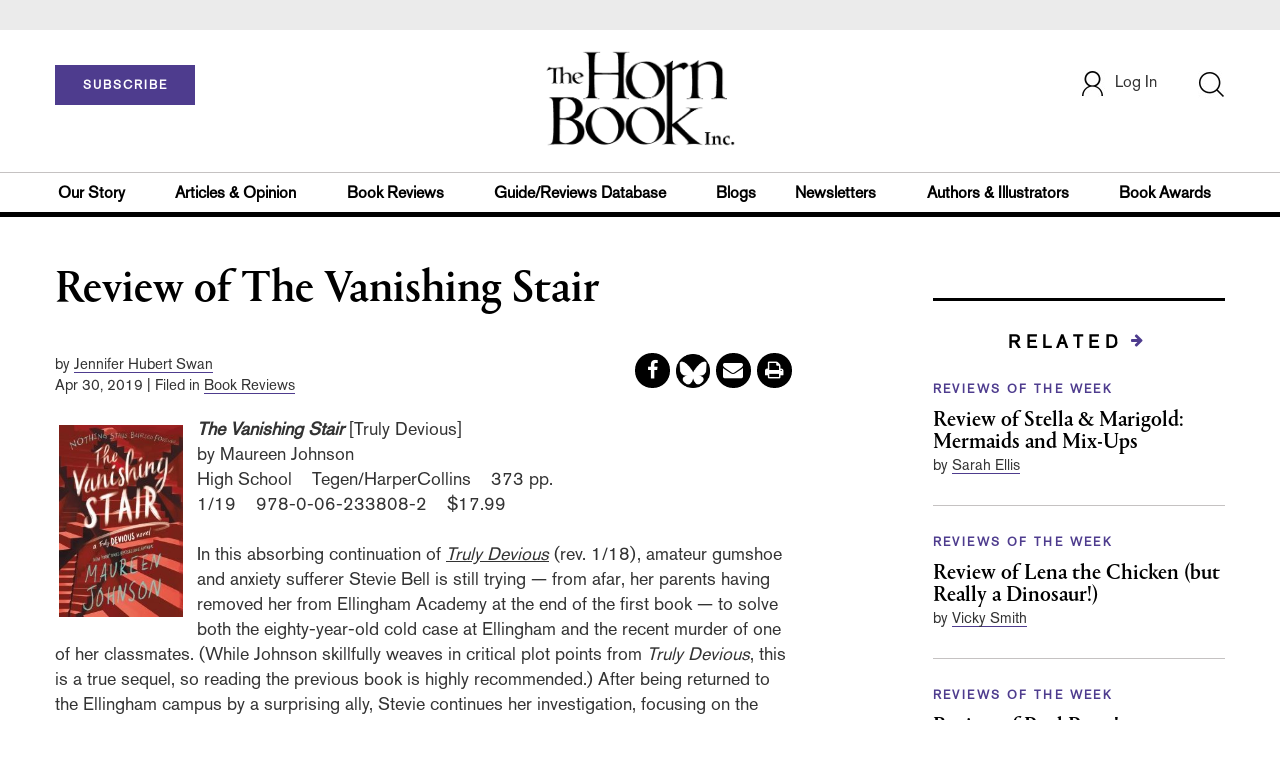

--- FILE ---
content_type: text/html;charset=UTF-8
request_url: https://www.hbook.com/story/review-of-the-vanishing-stair
body_size: 154278
content:













<!DOCTYPE html PUBLIC "-//W3C//DTD XHTML 1.0 Transitional//EN" "http://www.w3.org/TR/xhtml1/DTD/xhtml1-transitional.dtd">
<html xmlns="http://www.w3.org/1999/xhtml">
<head>
<!-- jQuery library -->
<script src="https://ajax.googleapis.com/ajax/libs/jquery/3.3.1/jquery.min.js"></script>
<script src="https://cdnjs.cloudflare.com/ajax/libs/jquery-cookie/1.4.1/jquery.cookie.min.js"></script>

<!--<script>
    function cookieBotCheck() {
        if ($.cookie('customerToken') == undefined) {
                document.write('<script id="Cookiebot" src="https:\/\/consent.cookiebot.com\/uc.js" data-cbid="1f57b87a-b8c9-40f9-97b5-5c1e89c68830" data-blockingmode="auto" type="text\/javascript"><\/script>');
         }
    }
    cookieBotCheck();
</script>-->

<script src="//cdn.blueconic.net/mediasource.js"></script>

    <title>The Horn Book | Review of The Vanishing Stair</title>
    <meta name="description" content="The Vanishing Stair [Truly Devious]
by Maureen Johnson
High School    Tegen/HarperCollins    373 pp." />
    <meta property="title" content="The Horn Book | Review of The Vanishing Stair" />
    <meta property="author" content="Jennifer Hubert Swan">

    <meta property="og:title" content="Review of The Vanishing Stair" />
    <meta property="og:description" content="The Vanishing Stair [Truly Devious]
by Maureen Johnson
High School    Tegen/HarperCollins    373 pp." />
    <meta property="og:url" content="https://www.hbook.com/story/review-of-the-vanishing-stair"/>
    <meta property="og:category" content="Reviews of the Week, Thehornbookmagazine, Magazine Reviews, Magazine Reviews, Fiction, Magazine Reviews, Magazine Reviews, Magazine Reviews"/>
    <meta property="og:image" content="https://s3.amazonaws.com/ArchiveImages/HB/2019/04/johnson_vanishing-stair.jpg"/>
    <meta name="twitter:image" content="https://s3.amazonaws.com/ArchiveImages/HB/2019/04/johnson_vanishing-stair.jpg" />
    <meta property="og:site_name" content="The Horn Book"/>
    
    <meta property="article:author" content="Jennifer Hubert Swan">
    <meta property="publishDate" content="Apr 30, 2019" />
    <meta name="taxonomy" content="Reviews of the Week">
    <meta name="tags" content="fiction,hbmmar19,hbmmar19revs,high school,YA">
    <meta property="og:type" content="Article" />
    <meta name="keywords" content="Reviews of the Week, Thehornbookmagazine, Magazine Reviews, Magazine Reviews, Fiction, Magazine Reviews, Magazine Reviews, Magazine Reviews, fiction,hbmmar19,hbmmar19revs,high school,YA, Library Journal, Junior Library Guild, jlg, library, librarian, books, collection development, reading categories, reading levels." />
<meta http-equiv="Content-Type" content="text/html; charset=utf-8" />
<meta name="viewport" content="width=device-width, initial-scale=1.0, maximum-scale=1.0, user-scalable=no">
<!-- Latest compiled and minified CSS -->
<link rel="stylesheet" type="text/css" href="/webfiles/1768901082842/css/bootstrap3.3.7.min.css"/>
<!-- <link rel="stylesheet" href="https://maxcdn.bootstrapcdn.com/bootstrap/3.3.7/css/bootstrap.min.css"> -->


<!-- Jquery pluging for Pagination -->
<script src="/webfiles/1768901082842/js/jquery.simplePagination.js" type="text/javascript"></script>
<!-- <script type="text/javascript" src="path_to/jquery.simplePagination.js"></script> -->

<!-- Latest compiled JavaScript -->
<script src="/webfiles/1768901082842/js/bootstrap3.3.7.min.js" type="text/javascript"></script>
<!-- <script src="https://maxcdn.bootstrapcdn.com/bootstrap/3.3.7/js/bootstrap.min.js"></script> -->

<!-- ReCAPTCHA plugin -->
<script src='https://www.google.com/recaptcha/api.js'></script>

<!-- fa fa Icons -->
<!-- <link rel="stylesheet" href="https://cdnjs.cloudflare.com/ajax/libs/font-awesome/4.7.0/css/font-awesome.min.css"> -->

<link href='https://fonts.googleapis.com/css?family=Open+Sans:400,300,600,700' rel='stylesheet' type='text/css'>
<link href='https://fonts.googleapis.com/css?family=Montserrat:400,700' rel='stylesheet' type='text/css'>
<!-- <link href="http://lj.libraryjournal.com/wp-content/themes/news/images/favicon.ico" rel="Shortcut Icon" type="image/x-icon" /> -->

<link rel="icon" href="/webfiles/1768901082842/images/favicon.ico"/>

<!-- <link rel="stylesheet" type="text/css" href="/webfiles/1768901082842/css/header.css"/> -->
<link rel="stylesheet" type="text/css" href="/webfiles/1768901082842/css/font-awesome.css"/>
<link rel="stylesheet" type="text/css" href="/webfiles/1768901082842/css/style.css"/>
<link rel="stylesheet" type="text/css" href="/webfiles/1768901082842/css/subscription.css"/>
<!-- <link rel="stylesheet" type="text/css" href="/webfiles/1768901082842/css/utilities.css"/> -->
<!-- <link rel="stylesheet" type="text/css" href="/webfiles/1768901082842/css/media.css"/> -->
<!-- <link rel="stylesheet" type="text/css" href="/webfiles/1768901082842/css/fonts.css"/> -->
<!-- <link rel="stylesheet" type="text/css" href="/webfiles/1768901082842/css/theme.css"/> -->

<!-- Google AutoComplete -->
<script type="text/javascript" src="https://maps.googleapis.com/maps/api/js?key=AIzaSyDAYf6UZFNhrkTYX5PKHPfwNssIduwBBCg&libraries=places";
"https://maps.googleapis.com/maps/api/js?key=AIzaSyDAYf6UZFNhrkTYX5PKHPfwNssIduwBBCg&callback=initMap" async defer></script>
<!-- End Google AutoComplete -->

<link rel="canonical" href="https://www.hbook.com/story/review-of-the-vanishing-stair"/>

<script>
function myFunction() {
    var x = document.getElementById("myTopnav");
    if (x.className === "topnav") {
        x.className += " responsive";
    } else {
        x.className = "topnav";
    }
}
</script>

<!-- Global site tag (gtag.js) - Google Analytics -->

<script type="text/javascript">
var analyticsFileTypes = [''];
var analyticsSnippet = 'enabled';
var analyticsEventTracking = 'enabled';
</script>

<!-- New Google Tag Manager -->
<script>(function(w,d,s,l,i){w[l]=w[l]||[];w[l].push({'gtm.start':
new Date().getTime(),event:'gtm.js'});var f=d.getElementsByTagName(s)[0],
j=d.createElement(s),dl=l!='dataLayer'?'&l='+l:'';j.async=true;j.src=
'https://www.googletagmanager.com/gtm.js?id='+i+dl;f.parentNode.insertBefore(j,f);
})(window,document,'script','dataLayer','GTM-WPHJZTB');</script>
<!-- End Google Tag Manager -->

<script type="text/javascript">
function divSwap(div1,div2)
{
d1 = document.getElementById(div1);
d2 = document.getElementById(div2);
if( d2.style.display == "none" )
{
d1.style.display = "none";
d2.style.display = "block";
}
else
{
d1.style.display = "block";
d2.style.display = "none";
}
}

</script>

<script async="async" src="https://www.googletagservices.com/tag/js/gpt.js">
</script>

<script type='text/javascript'>
var googletag = googletag || {};
googletag.cmd = googletag.cmd || [];
</script>

<script type='text/javascript'>

var networkCode = 3245306;
var adUnit = 'hbook';
var slotName = "/" + networkCode + "/" + adUnit;
var theme;
theme = 'bookreviews,reviewsoftheweek,ourstory,publications,thehornbookmagazine,magazinereviews,fiction';
function breakpointval(){
var width = window.innerWidth;
if(width<768){
   return "mobile";
}else if(width<993){
   return "tablet";
}else if(width>992){
   return "desktop";
}
}
var breakpoint = breakpointval();
var pid = 'review-of-the-vanishing-stair';
var pgtype = 'article-detail';
function customerName(){
if ($.cookie('customerToken') != undefined) {
var customerDetails = JSON.parse($.cookie('customerData'));
return customerDetails.firstname;
}
}
var loggedin =(customerName())?"yes":"no";
var newsletter = '';
var test = '';


googletag.cmd.push(function() {


var topMapping = googletag.sizeMapping().
addSize([768, 0], [728, 90]).
addSize([0, 0], [300, 50]).
build();
var hpmid2Mapping = googletag.sizeMapping().
addSize([768, 0], [728, 90]).
addSize([0, 0], [300, 250]).
build();

//Header Slots
googletag.defineSlot(slotName, [[728, 90], [300, 50]], 'header_tag_desktop')
.defineSizeMapping(topMapping)
.addService(googletag.pubads())
.setTargeting("pos", "top");
googletag.defineSlot(slotName, [300, 250], 'articledetail1_300x250')
.addService(googletag.pubads())
.setTargeting("pos", "mid1");
googletag.defineSlot(slotName, [300, 250], 'articledetail2_300x250')
.addService(googletag.pubads())
.setTargeting("pos", "mid2");
googletag.defineSlot(slotName, [[728, 90], [300, 250]], 'articledetail3_728x90')
.defineSizeMapping(hpmid2Mapping)
.addService(googletag.pubads())
.setTargeting("pos", "mid3");
googletag.defineSlot(slotName, [1, 1], 'HB_Spotible1_1x1')
.addService(googletag.pubads())
.setTargeting("pos", "spotible");
googletag.pubads().setTargeting("theme",theme);
googletag.pubads().setTargeting("pid",pid);
googletag.pubads().setTargeting("pgtype",pgtype);
googletag.pubads().setTargeting("breakpoint",breakpoint);
googletag.pubads().setTargeting("loggedin",loggedin);
googletag.pubads().setTargeting("newsletter",newsletter);
googletag.pubads().setTargeting("test",test);
googletag.pubads().enableSingleRequest();
googletag.pubads().collapseEmptyDivs();
googletag.enableServices();
});
</script>



<script>
function userName() {
    if ($.cookie('customerToken') != undefined) {
        var customerDetails = JSON.parse($.cookie('customerData'));
        if(customerDetails.firstname == "Free")
            return "Free User";
        else
            return "loggedin"
    }
   }
var usertyp =(userName())?userName():"NotLogged";

window.dataLayer = window.dataLayer || [];
window.dataLayer.push({
    'dimensions':{
      'author': 'Jennifer Hubert Swan',
      'category': theme,  
      'user type': usertyp
    }
});
</script>


<script>/*<![CDATA[*/(function(w,a,b,d,s){w[a]=w[a]||{};w[a][b]=w[a][b]||{q:[],track:function(r,e,t){this.q.push({r:r,e:e,t:t||+new Date});}};var e=d.createElement(s);var f=d.getElementsByTagName(s)[0];e.async=1;e.src='//mediasource.actonservice.com/cdnr/63/acton/bn/tracker/10574';f.parentNode.insertBefore(e,f);})(window,'ActOn','Beacon',document,'script');ActOn.Beacon.track();/*]]>*/</script>

<meta name="google-site-verification" content="GINpffHmAfZPGwpGyHSIt6k2Eeg8Hk44abcaPHa4FsI" />
</head>

<body>

<!-- Google Tag Manager (noscript) -->
<noscript><iframe src="https://www.googletagmanager.com/ns.html?id=GTM-WPHJZTB"
height="0" width="0" style="display:none;visibility:hidden"></iframe></noscript>
<!-- End Google Tag Manager (noscript) -->


	<div class="col-md-12 pl_0 pr_0">
    <a name="top"></a>

		<div id="advertisement" class="advertisement adv-top bg-gray col-md-12 col-sm-12 col-xs-12 float-left hidden-print">
			<div id="header_tag_desktop">
                <script type='text/javascript'>
                    googletag.cmd.push(function() { googletag.display('header_tag_desktop'); });
                </script>

			</div>
		</div>

<!-- new header design in desktop view -->
<script src="/webfiles/1768901082842/js/header.js" type="text/javascript"></script>
<script type="text/javascript" id="hs-script-loader" async defer src="//js.hs-scripts.com/20468848.js?businessUnitId=415261"></script>
<script defer="" src="https://cdnjs.cloudflare.com/ajax/libs/imask/3.4.0/imask.min.js"></script>


<!-- IP Popup Start -->
<div class="modal fade" id="myModal" tabindex="-1" role="dialog" data-keyboard="false" aria-labelledby="exampleModalCenterTitle" aria-hidden="true">
  <div class="modal-dialog modal-dialog-centered" role="document">
    <div class="ip-met-pop-cont modal-content">
      <div class="modal-body">
        <button onclick="closeClick()" type="button" class="close" data-dismiss="modal" aria-label="Close">
          <span style="font-size:25px;" aria-hidden="true">&times;</span>
        </button>
        <h3 class="ip-met-pop-h3"></h3>
        <div class="ip-met-pop-anc-link-cont">
          <button onclick="loginClick()" type="button" class="ip-met-pop-anc-link">Login</button>
          <button onclick="closeClick()" type="button" class="ip-met-pop-anc-link" data-dismiss="modal">No thanks, take me to the website.</button>
        </div>
     </div>
    </div>
  </div>
</div>
<!-- IP Popup End -->

<!-- Login Access Popup Start -->
<div class="modal fade" id="loginConfirmModal" tabindex="-1" role="dialog" data-keyboard="false" aria-labelledby="exampleModalCenterTitle" aria-hidden="true">
  <div class="modal-dialog modal-dialog-centered" role="document">
    <div class="login-met-pop-cont modal-content">
      <div class="modal-body">
        <button onclick="procedToLoginClose()" type="button" class="close" data-dismiss="modal" aria-label="Close">
          <span style="font-size:25px;" aria-hidden="true">&times;</span>
        </button>
        <h3 class="login-met-pop-h3-header">You have exceeded your limit for simultaneous device logins.</h3>
        <h3 class="login-met-pop-h3">Your current subscription allows you to be actively logged in on up to three (3) devices simultaneously. Click on continue below to log out of other sessions and log in on this device.</h3>
        <div class="ip-met-pop-anc-link-cont">
          <button id="proced-to-login" type="button" class="ip-met-pop-anc-link" onclick="procedToLoginClick()" data-dismiss="modal">Continue</button>
          <button type="button" class="ip-met-pop-anc-link" data-dismiss="modal" onclick="procedToLoginClose()">Cancel</button>
        </div>
     </div>
    </div>
  </div>
</div>
<!-- Login Access Popup End -->

<!-- Gift Subscription Popup Start -->
<div class="modal fade" id="myGiftModal" tabindex="-1" role="dialog" data-keyboard="false" aria-labelledby="exampleModalCenterTitle" aria-hidden="true">
  <div class="modal-dialog modal-dialog-centered" role="document">
    <div class="gift-met-pop-cont modal-content">
      <div class="modal-body">
        <button onclick="giftPopupCloseClick()" type="button" class="close" data-dismiss="modal" aria-label="Close">
          <span style="font-size:25px;" aria-hidden="true">&times;</span>
        </button>
        <h3 id="gift-met-pop-h3" class="gift-met-pop-h3"></h3>
        <div class="gift-met-pop-anc-link-cont">
          <button onclick="giftPopupOKClick()" type="button" class="gift-met-pop-anc-link">OK</button>
        </div>
        <div class="display-none" id="gift-loader-space"><i class="fa fa-spinner fa-spin red" style="font-size:38px;margin-left: 45%;"></i></div>
     </div>
    </div>
  </div>
</div>
<!-- Gift Subscription Popup End -->

<div id="header" class="header container-fluid col-md-12 col-sm-12 col-xs-12 float-left pl_0 pr_0 hidden-xs">
    <div id="header-banner-multi-sub" class="header-banner-multi-sub"></div>

    <nav class="navbar navbar-default container mb_0">
      <div class="col-md-12 col-sm-12 col-xs-12 p_0">
        <div class="navbar-header col-md-3 col-sm-3 col-xs-12 mb_15 p_0">
          <a href="/page/subscribe/indv"><button id="subscribe-btn" class="btn btn-subscribe btn-red navbar-btn subscribe-btn-size" style="width:140px;">SUBSCRIBE</button><a>
	        <div id="open-url-btn" class="topic-type mb_10" style="display:none; margin-top:40px">
              <a class="theme-link fs_13" style="cursor: pointer">ACCESS DIGITIZED EDITION</a>
          </div>
          <div id="emags_link" class="topic-type mb_10" style="display:none; margin-top:40px" >
              <a id="emags_link_click" class="theme-link fs_13" style="cursor: pointer" >ACCESS DIGITIZED EDITION</a>
          </div>
        </div>
        
        <div class="col-md-6 col-sm-6 col-xs-12 text-align-center">
          <a id="homeId" onclick="readUrlCategory('home','homeId','home')";>
            <img class="LJ-image pointer" src="/webfiles/1768901082842/images/horn-book-logo.png" alt="Horn Book"/>
          </a>
        </div>
        <ul class="nav navbar-nav navbar-right col-md-3 col-sm-3 col-xs-12 mt_20">
          <!-- <li class="pull-right mt_5 tab-mt-20">
            <a class="tab-no-padding" href="/page/shopping-cart-page">
              <div id="cart">
                <img class="tab-w20" src="/webfiles/1768901082842/images/shopping-cart.png"/>
              </div>
              <span id="itemCount">0</span>
            </a>
          </li> -->
          <li class="pull-right mt_20 ml_30 search-bar">
            <a href="" class="search-icon p_0 tab-ml-10" data-toggle="collapse">
              <img id="btn" class="tab-w20" src="/webfiles/1768901082842/images/search.png"/>
              <div id="idd" class="display-none"></div>
            </a>
          </li>
	  <li id="usertempDetail" class="pull-right mt_20 ellipsis-user-name dropdown-hover display-none">
            <div class="usertempDetail pointer ml_20 tab-no-margin fs_16 tab-fs-14 customer-id">Free Access Account</div>
              <!-- After logged in user account nav popup-->
              <ul id="account-popup" class="dropdown-menu account-nav border-none">

                <li><a class="mb_10 mt_10 pointer" onclick="deleteAllCookies('/page/home')">Logout</a></li>
              </ul>
          </li>
          <li id="userDetail" class="pull-right mt_20 ellipsis-user-name dropdown">
           <div id="mydiv" class="userDetail pointer ml_20 tab-no-margin fs_16 tab-fs-14">
              
            </div>
              <!-- After logged in user account nav popup-->
              <ul id="account-popup" class="dropdown-menu account-nav border-none">
                <li><a class="mb_10 mt_10" href="/page/account-dashboard?id=ms" id="ms">My Subscriptions</a></li>
                <!-- <li><a class="mb_10 mt_10"href="/page/account-dashboard?id=ml" id="ml">My Library</a></li> -->
                <li><a class="mb_10 mt_10" href="/page/account-dashboard?id=mz" id="mz">My Library</a></li>
                <li><a class="mb_10 mt_10" href="/page/account-dashboard?id=mp" id="mp">My Profile</a></li>
                <li><a class="mb_10 mt_10 display-none" href="/page/account-dashboard?id=mi" id="mi">Manage Institution</a></li>
                <li><a class="mb_10 mt_10 pointer" onclick="deleteAllCookies('/page/home')">Logout</a></li>
              </ul> <!-- End After logged in user account nav popup -->

              <!-- Before log in user account nav popup -->
							<ul id="reg-popup" class="dropdown-menu dropdown-menu-login pb_20" role="menu">
		            <li>
									<div class="registration">
									    <div class="col-md-12 col-xs-12 p_0">
									      <form class="registration-form" id="login-form1" method="post" data-toggle="validator">

									        <div class="col-md-12 text-align-center pl_0 pr_0 pt_0">
									          <div class="highlight error-color display-none" id="login-error1">Invalid email or password. Try again.</div>
									        </div>

									        <div class="col-md-12 form-group required mb_0 pl_20 pr_20">
									          <label class="control-label">Email</label>
									          <input class="" type="email" id="loginEmail1" name="loginEmail" placeholder="Email" required>
									        </div>

									        <div class="col-md-12 form-group required mb_0 pl_20 pr_20">
									          <label class="control-label">Password</label>
									          <input type="password" id="loginPassword1" name="loginPassword" placeholder="Password" required>
									        </div>

                          <div class="col-md-12 form-group required mb_0 pl_20 pr_20 text-align-center" id="headerDropdownLoginLoader">

                          </div>

									        <div class="col-md-12 text-align-center pl_20 pr_20">
									          Forgot <a class="border-bottom-red text-decoration-none" href="/page/forgot-pass">password</a>?
									        </div>

									        <div class="col-md-12 align-center pl_20 pr_20">
									          <button type="submit" class="btn btn-default-red bold akzidenz-grotesk-regular" id="headerDropdownLoginButton">LOG IN</button>
									        </div>

													<div class="col-md-12 text-align-center align-center pl_20 pr_20 pb_0 fs_13">
									          Don't have a Horn Book Account?
									        </div>

									        <div class="col-md-12 text-align-center align-center pl_20 pr_20 pt_0">
									          <a class="border-bottom-red text-decoration-none" href="/page/register">Register Now</a>
									        </div>

									      </form>
									    </div>
									  </div>
								</li>
		          </ul>
              <!-- End Before log in user account nav popup -->
          </li>
        </ul>
      </div><!-- end col-md-12 col-sm-12 col-xs-12 -->
    </nav>

		<div class="hr_division_grey_light mb_0"></div>
		  <div class="topic-navigation">
		    <nav class="navbar-default mb_0 container">
		      <ul class="nav navbar-nav full-width pull-left header-section">
		        <li class="pl_0 nml-8">
		          <a id="ourstoryId" class="pl_0" href="/page/about-the-horn-book">Our Story</a>
		        </li>
		        <li>
		          <a id="articlesopinionId" onclick="readUrlCategory('articlesopinion','articlesopinionId','Articles & Opinion')";>Articles & Opinion</a>
		        </li>
		        <li>
		          <a id="bookreviewsId" onclick="readUrlCategory('bookreviews','bookreviewsId','Book Reviews')";>Book Reviews</a>
		        </li>
            <li>
		          <a id=guideUrl href="https://www.hornbookguide.com">Guide/Reviews Database</a>
		        </li>
            <li>
		          <a id="blogsId" onclick="readUrlCategory('blogs','blogsId','Blogs')";>Blogs</a>
		        </li>
            <li>
		          <a id="newslettersId" class="pl_0" href="/page/notes-from-the-horn-book-newsletter">Newsletters</a>
		        </li>
		        <li>
		          <a id="authorsillustratorsId" onclick="readUrlCategory('authorsillustrators','authorsillustratorsId','Authors & Illustrators')";>Authors & Illustrators</a>
		        </li>
            <li>
		          <a id="bookawardsId" onclick="readUrlCategory('bookawards','bookawardsId','Book Awards')";>Book Awards</a>
		        </li>
		      </ul>
		    </nav>
		  </div>
		<div class="hr_division mt_0 mb_0"></div>
    <form method="get" action="https://www.hbook.com/search" class="collapse search-form full-width">
      <div class="container-fluid p_0">
        <div class="p_0 search-bar-container col-md-12 col-sm-12">
          <div id="imaginary_container" class="col-md-offset-2 col-md-8 col-sm-12 mt_30">
            <div class="input-group stylish-input-group input-append">
                <input type="text" name="query" class="form-control search-box"  placeholder="Search" autofocus>
                <span class="input-group-addon">
                    <button type="submit">
                        <span class="glyphicon glyphicon-search"></span>
                    </button>
                </span>
            </div>
          </div>
        </div>
      </div>
    </form>
</div>

<!-- new header design in mobile view -->
<div id="header-mobile" class="header container-fluid col-md-12 col-sm-12 col-xs-12 float-left visible-xs">
	<nav class="navbar navbar-default container mb_0">
	    <!-- Brand and toggle get grouped for better mobile display -->
	    <div class="container">
	        <div class="navbar-header">
            <a id="sub-btn-mobi" href="/page/subscribe"><button class="btn btn-subscribe btn-red navbar-btn">SUBSCRIBE</button></a>
	            <button id="ChangeToggle" type="button" class="navbar-toggle" data-toggle="collapse" data-target="#navbarCollapse">
									<img id="navbar-hamburger" class="lines pt_0" src="/webfiles/1768901082842/images/menu.png"/>
					        <img id="navbar-close" class="cross pt_0 hidden" src="/webfiles/1768901082842/images/cross.png"/>
	            </button>
							<a id="mobileHomeId" onclick="readUrlCategory('home','mobileHomeId','home')";>
		            <img class="LJ-image pointer ml_30" src="/webfiles/1768901082842/images/horn-book-logo.png" alt="L J image"/>
		          </a>
							<a href="#" class="p_0 pull-right" data-toggle="collapse" data-target=".login-user">
                <img class="userLines" src="/webfiles/1768901082842/images/user.png"/>
              </a>
              <div class="collapse login-user">
                <div id="userDetail" class="mt_20 mb_20 dropdown">
                  <div class="userDetail pointer ml_15 mb_10">
                    <a href="/page/login" class="p_0 fs_16 dropdown-toggle" role="button" aria-expanded="false">Log In</a>
                  </div>
                  <!-- After logged in user account nav popup-->
                  <div class="display-none" id="mobileViewAccountList">
                    <ul class="display-none nav navbar-nav full-width pull-left no-margin">
                      <li><a href="/page/account-dashboard?id=ms" id="ms">My Subscriptions</a></li>
                      <li><a href="/page/account-dashboard?id=ml" id="ml">My Library</a></li>
                      <!-- <li><a href="#">My Saved Articles</a></li> -->
                      <li><a href="/page/account-dashboard?id=mp" id="mp">My Profile</a></li>
                      <li><a href="/page/account-dashboard?id=mi" id="mi" class="display-none">Manage Institution</a></li>
                      <li><a class="pointer" onclick="deleteAllCookies('/page/home')">Logout</a></li>
                    </ul>
                  </div>
                   <!-- End After logged in user account nav popup -->
                </div>
							</div>
					</div>
	        <!-- Collect the nav links, forms, and other content for toggling -->
	        <div class="collapse navbar-collapse" id="navbarCollapse">
              <form method="get" action="https://www.hbook.com/search" class="search-input" id="demo-2">
                <div id="imaginary_container">
                  <div class="input-group stylish-input-group input-append">
                      <input type="text" name="query" class="form-control search-box"  placeholder="Search" >
                      <span class="input-group-addon">
                          <button type="submit">
                              <span class="glyphicon glyphicon-search"></span>
                          </button>
                      </span>
                  </div>
                </div>
              </form>
	            <ul class="nav navbar-nav mt_70">
								<li>
									<a id="mobourstoryId" class="bold" href="/page/about-the-horn-book">Our Story</a>
								</li>
								<li>
									<a id="mobarticlesopinionId" class="bold" onclick="readUrlCategory('articlesopinion','mobarticlesopinionId','Articles & Opinion')";>Articles & Opinion</a>
                </li>
								<li>
									<a id="mobblogsId" class="bold" onclick="readUrlCategory('blogs','mobblogsId','Blogs')";>Blogs</a>
                </li>
                <li>
									<a id="mobNewslettersId" class="bold" onclick="readUrlCategory('newsletters','mobNewslettersId','Newsletters')";>Newsletters</a>
                </li>
								<li>
									<a id="mobbookreviewsId" class="bold" onclick="readUrlCategory('bookreviews','mobbookreviewsId','Book Reviews')";>Book Reviews</a>
                </li>
								<li>
									<a id="mobbookawardsId" class="bold" onclick="readUrlCategory('bookawards','mobbookawardsId','Book Awards')";>Book Awards</a>
                </li>
								<li>
									<a id="mobauthorsillustratorsId" class="bold" onclick="readUrlCategory('authorsillustrators','mobauthorsillustratorsId','Authors & Illustrators')";>Authors & Illustrators</a>
                </li>
                <li>
		              <a id=mobguideUrl class="bold" href="https://www.hornbookguide.com">Guide/Reviews Database</a>
		            </li>
                <!-- <li>
									<a id="mobCommunityId" class="bold" onclick="">Community</a>
                  <div class="col-xs-12 mb_10">
                    <div class="col-xs-6 p_0">
                        <p><a href="">Forums</a></p>
                        <p><a href="">Resources</a></p>
                    </div>
                    <div class="col-xs-6 pr_0">
                      <p><a href="">Member Benefits</a></p>
                    </div>
                    <div class="hr_division_grey_light"></div>
                  </div>
                </li> -->
                <li>
									<a id="mobAboutId" class="bold" href="/page/about-the-horn-book">About Horn Book</a>
                </li>
                <li>
                  <a class="bold" href="/page/data-privacy">Data Privacy</a>
                </li>
                <li>
									<a id="mobGetTouchId" class="bold" onclick="">Get in Touch</a>
                  <div class="col-xs-12 mb_10">
                    <div class="col-xs-6 p_0">
                        <p><a href="/page/subscribe">Subscriber Services</a></p>
                    </div>
                    <div class="col-xs-6 pr_0">
                      <p><a href="/page/contact">Contact Us</a></p>
                    </div>
                    <div class="hr_division_grey_light"></div>
                  </div>
                </li>
                <li>
                  <div class="col-xs-12 mb_10 text-align-center bold fs_18">
                    888-282-5852
                  </div>
                </li>
	            </ul>
	        </div>
	    </div>
	</nav>
<!--	<div class="topic-type mb_10 text-center">
                <a class="theme-link fs_13" href="https://msi.ipublishcentral.com" target="_blank">ACCESS DIGITIZED EDITION</a>
        </div>-->
        <div id="open-url-btn-mobi" class="topic-type mb_10" style="margin-top:40px; display:none; text-align:center;">
              <a class="theme-link fs_13" style="cursor: pointer">ACCESS DIGITIZED EDITION</a>
        </div>
<div class="hr_division_grey_light mb_0"></div>
</div>


<script type="text/javascript">
var btn =   $('#btn');
  var idd = $('#idd');
  var click = $('#open-url-btn');
  var clickMobi = $('#open-url-btn-mobi');

  if($.cookie('customerData') != undefined){
	  var cdata = JSON.parse($.cookie('customerData'));
	  var group_id = cdata.group_id;
	  if(group_id == 4){
		  $(".btn-subscribe").css("display","none");
	      //$('.topic-navigation').css("display","none");
	      $("#userDetail").css("display","none");
	      $("#usertempDetail").removeClass('display-none');
	  }
  }

<!-- new code -->
var localString  = localStorage.getItem('randomString');
var randomString = sessionStorage.getItem('sessionString');

var guideUrl =
  'https://www.hornbookguide.com/' +
  '?ls=' + encodeURIComponent(localString) +
  '&rs=' + encodeURIComponent(randomString);

$('#guideUrl').attr('href', guideUrl);
$('#mobguideUrl').attr('href', guideUrl);

<!--end new code -->


  if($.cookie('customerToken') != undefined){
	  var ctoken = $.cookie('customerToken');
    

	  $('#guideUrl').attr(
  'href',
  'https://www.hornbookguide.com/?ctoken=' + ctoken +
  '&ls=' + encodeURIComponent(localString) +
  '&rs=' + encodeURIComponent(randomString)
);

$('#mobguideUrl').attr(
  'href',
  'https://www.hornbookguide.com/?ctoken=' + ctoken +
  '&ls=' + encodeURIComponent(localString) +
  '&rs=' + encodeURIComponent(randomString)
);

  }

  btn.click(function() {
     idd.toggle(100, function() {
        // change the button text according to the state of the "#idd"
        if (idd.hasClass('display-none')) {
          btn.attr('src', "/webfiles/1768901082842/images/cross.png");
            $('.search-box').focus();
            idd.removeClass('display-none');
                } else {
          btn.attr('src', "/webfiles/1768901082842/images/search.png");
            idd.addClass('display-none');
         }
      });

    });

  click.click(function() {
    if ($.cookie('customerData') != undefined) {
		if(JSON.parse($.cookie('customerData')).email == 'comp@slj.com'){
			window.open('https://emagazines.com/account/viplogin/8f8e2898-3deb-4446-8cb3-7e38b5d824f1');
		}
		else if(JSON.parse($.cookie('customerData')).email == 'comp@libraryjournal.com'){
			window.open('https://emagazines.com/account/viplogin/16c51e95-24d1-4dd7-81a1-a75ceac454f6');
		}
    else if(JSON.parse($.cookie('customerData')).email == 'comp@hbook.com'){
			window.open('https://emagazines.com/account/viplogin/5eed711a-0362-4b22-84f8-f179ea22f1db');
		}
		else{
			var Url = APIBaseUrl + "customer/getEmagsLink/" + JSON.parse($.cookie('customerData')).email;
	        //var Url = APIBaseUrl + "customer/getImpelsysLink/" + "ajey.s@quantilus.com"
	        $.ajax({
	          url: Url,
	          type: 'GET',
	          contentType: 'application/json',
	          success: function(data, textStatus) {
	            const obj = JSON.parse(data)
	            if(obj['success'] == 1){
	              window.open(obj['url']);
	            }
	          },
	          error: function(request, textStatus, errorThrown) {
	            //document.getElementById("saveProfileId").innerHTML = '<div onclick="myProfileSave()" class="btn btn-default-red full-width bold akzidenz-grotesk-regular" >SAVE</div>';
	          }
	        });
		}
    }
  });

  clickMobi.click(function() {
    if ($.cookie('customerData') != undefined) {
		if(JSON.parse($.cookie('customerData')).email == 'comp@slj.com'){
			window.open('https://emagazines.com/account/viplogin/8f8e2898-3deb-4446-8cb3-7e38b5d824f1');
		}
		else if(JSON.parse($.cookie('customerData')).email == 'comp@libraryjournal.com'){
			window.open('https://emagazines.com/account/viplogin/16c51e95-24d1-4dd7-81a1-a75ceac454f6');
		}
    else if(JSON.parse($.cookie('customerData')).email == 'comp@hbook.com'){
			window.open('https://emagazines.com/account/viplogin/5eed711a-0362-4b22-84f8-f179ea22f1db');
		}
		else{
			var Url = APIBaseUrl + "customer/getEmagsLink/" + JSON.parse($.cookie('customerData')).email;
	        //var Url = APIBaseUrl + "customer/getImpelsysLink/" + "ajey.s@quantilus.com"
	        $.ajax({
	          url: Url,
	          type: 'GET',
	          contentType: 'application/json',
	          success: function(data, textStatus) {
	            const obj = JSON.parse(data)
	            if(obj['success'] == 1){
	              window.open(obj['url']);
	            }
	          },
	          error: function(request, textStatus, errorThrown) {
	            //document.getElementById("saveProfileId").innerHTML = '<div onclick="myProfileSave()" class="btn btn-default-red full-width bold akzidenz-grotesk-regular" >SAVE</div>';
	          }
	        });
		}
    }
  });

  $("#newsMoreToggle").click(function(){
      if($("#newsMoreToggleUl").hasClass('display-none')){
        $("#newsMoreToggleUl").removeClass('display-none');
      } else {
        $("#newsMoreToggleUl").addClass('display-none');
      }
  });
  $("#reviewMoreToggle").click(function(){
      if($("#reviewMoreToggleUl").hasClass('display-none')){
        $("#reviewMoreToggleUl").removeClass('display-none');
      } else {
        $("#reviewMoreToggleUl").addClass('display-none');
      }
  });
  $("#technologyMoreToggle").click(function(){
      if($("#technologyMoreToggleUl").hasClass('display-none')){
        $("#technologyMoreToggleUl").removeClass('display-none');
      } else {
        $("#technologyMoreToggleUl").addClass('display-none');
      }
  });
  $("#programsMoreToggle").click(function(){
      if($("#programsMoreToggleUl").hasClass('display-none')){
        $("#programsMoreToggleUl").removeClass('display-none');
      } else {
        $("#programsMoreToggleUl").addClass('display-none');
      }
  });
  $("#leadershipMoreToggle").click(function(){
      if($("#leadershipMoreToggleUl").hasClass('display-none')){
        $("#leadershipMoreToggleUl").removeClass('display-none');
      } else {
        $("#leadershipMoreToggleUl").addClass('display-none');
      }
  });
</script>

    <div class="container">


<div class="STORY article-detail pull-left full-width">






              <script src="/webfiles/1768901082842/js/addToCartButtonDisplay.js" type="text/javascript"></script>
                <script type="text/javascript">
                  $(document).ready(function(e){
                    console.log("entered metering");
                    accessTax(theme, "Review of The Vanishing Stair", "review-of-the-vanishing-stair", "article");
                  });
                </script>
          
      <!-- taxonomy values -->


            <!-- <div class="Story col-md-12 col-xs-12 mb_30 pl_0 pr_0"> -->
            <div class="col-md-9 col-xs-12 pl_0 mob-pr_0 pr_140">
                <div class="full-width pull-left" id="articlePrint">

                    <div class="col-md-12 col-xs-12 p_0 resp-pl-15 resp-pr-15">
                      <div class="mb_40 mt_40">
                      </div>


                        <h1 class="page-headline text-align-left">Review of The Vanishing Stair</h1>
                    </div>
                    <div class="story-detail col-md-12 col-sm-12 col-xs-12 pull-left p_0 resp-pl-15 resp-pr-15 mt_0 mb_20">
                        <div class="byline-detail col-md-6 col-sm-6 col-xs-12 pl_0">
                          by <a class="author" href="/author?query=Jennifer Hubert Swan">Jennifer Hubert Swan</a>
                            <br>
Apr 30, 2019

                            | Filed in <span class="tag"><a
                                href="/section/Book%20Reviews">Book Reviews</a></span>
                        </div>
                        <div class="social-share col-md-6 col-sm-6 col-xs-12 pl_0 pr_0 hidden-print">
                            <ul class="links social-share-right">
                                <li class="nav item">
                                    <!-- <a class="hidden-print" href="https://www.facebook.com/libraryjournalmagazine/"><i class="fa fa-facebook social-icon" aria-hidden="true"/></i></a> -->
                                    <!-- <a class="hidden-print" href="https://twitter.com/libraryjournal?lang=en"><i class="fa fa-twitter social-icon" aria-hidden="true"/></i></a> -->
                                    <!-- <a class="hidden-print" href="mailto:?subject=Contact%20Us&body=https%3A%2F%2Flj.libraryjournal.com%2Fcontact-us%2F" target="_top"><i class="fa fa-envelope social-icon" aria-hidden="true"/></i></a> -->
                                    <!-- <a class="pull-right" href="javascript:window.print()"><div class="hidden-print"><i class="fa fa-print social-icon" aria-hidden="true"/></i></div></a> -->
                                    <!-- <a href="#"><i class="fa fa-ellipsis-h social-icon" aria-hidden="true"/></i></a> -->
                                    <!-- <a href="#"><i class="comment-icon-image">32</i></a> -->
                                    <a href="https://www.facebook.com/sharer.php?u=https://www.hbook.com?"
                                       onclick="window.open(this.href, 'newwindow', 'width=300,height=250'); return false;"><i
                                            class="fa fa-facebook social-icon" aria-hidden="true"/></i></a>
                                     <a href="https://bsky.app/profile/thehornbook.bsky.social?text=Article:%20https://www.hbook.com?%20-%20Review%20of%20The%20Vanishing%20Stair"
                                      onclick="window.open(this.href, 'newwindow', 'width=300,height=250'); return false;">
                                                   <img src="https://s3.us-east-1.amazonaws.com/ArchiveImages/LegacyReviews/SLJ/twitter.jpg" style="width:34px;height:34px;margin-bottom:5px;"/>
                                      </a>
                                    <a href="mailto:?Subject=Review of The Vanishing Stair&amp;Body=.. Read more in https://www.hbook.com/story/review-of-the-vanishing-stair? "><i
                                            class="fa fa-envelope social-icon" aria-hidden="true"/></i></a>
                                    <!-- <a href="" onclick=window.print();><i class="fa fa-print social-icon" aria-hidden="true"/></i></a> -->
                                    <a onclick=onClickPrint();><i class="fa fa-print social-icon"
                                                                  aria-hidden="true"/></i></a>

                                    <span class="">
                            <span id="save-article" class="display-none" onclick="callSaveArticleAPI();">
                              <img id="save-button" class="article-btn display-none"
                                   src="/webfiles/1768901082842/images/Save.png">
                            </span>
                              <img id="saved-button" class="article-btn display-none"
                                   src="/webfiles/1768901082842/images/SavedIcon.png">
                          </span>
                                    <!-- <span class="comment-icon-image"></span> -->
                                </li>
                            </ul>
                        </div>
                        <!-- <div class="social-share col-md-12  col-sm-12 col-xs-12 pl_0 pr_0 mt_10 mb_20">
                          <ul class="links p_0">
                              <li class="nav item">
                                <a href="#"><i class="fa fa-facebook social-icon" aria-hidden="true"/></i></a>
                                <a href="#"><i class="fa fa-twitter social-icon" aria-hidden="true"/></i></a>
                                <a href="#"><i class="fa fa-envelope social-icon" aria-hidden="true"/></i></a>
                                <a href="#"><i class="fa fa-print social-icon" aria-hidden="true"/></i></a>
                                <a href="#"><i class="fa fa-ellipsis-h social-icon" aria-hidden="true"/></i></a>
                                <a href="#"><i class="comment-icon-image">32</i></a>
                              </li>
                          </ul>
                        </div>
                        <div class="hr_division_grey hidden-md-down"></div> -->
                        <!-- Authors Boi Start-->
                        <!-- Authors Boi End-->
                    </div>
                     <div class="col-md-12 col-xs-12 pl_0 pr_0 mt_20  resp-pl-15 resp-pr-15 story-first-para display-none" id = "articleExcerptContent">
The Vanishing Stair [Truly Devious]
by Maureen Johnson
High School    Tegen/HarperCollins    373 pp.                    </div>
                    <!-- <div class="col-md-12 col-sm-12 col-xs-12 pl_0 pr_0  story-para resp-pl-15 resp-pr-15"
                         id="story_para_article_mask">
                    </div> -->
                    <div class="col-md-12 col-sm-12 col-xs-12 pl_0 pr_0 mt_0 story-para resp-pl-15 resp-pr-15"
                         id="story_para_article">
                         <div class="col-md-12 col-sm-12 col-xs-12 pl_0 pr_0  story-para resp-pl-15 resp-pr-15"
                             id="story_para_article_mask">
                        </div>
<strong><em><img class="alignleft  wp-image-89061" src="https://s3.amazonaws.com/ArchiveImages/HB/2019/04/johnson_vanishing-stair-198x300.jpg" alt="" width="132" height="200" />The Vanishing Stair </em></strong>[Truly Devious]<strong><br /></strong>by Maureen Johnson<br />High School    Tegen/HarperCollins    373 pp.<br />1/19    978-0-06-233808-2    $17.99<br /><br />In this absorbing continuation of <a href="/?detailStory=review-truly-devious" target="_blank" rel="noopener"><em>Truly Devious</em></a> (rev. 1/18), amateur gumshoe and anxiety sufferer Stevie Bell is still trying — from afar, her parents having removed her from Ellingham Academy at the end of the first book — to solve both the eighty-year-old cold case at Ellingham and the recent murder of one of her classmates. (While Johnson skillfully weaves in critical plot points from <em>Truly</em> <em>Devious</em>, this is a true sequel, so reading the previous book is highly recommended.) After being returned to the Ellingham campus by a surprising ally, Stevie continues her investigation, focusing on the mysterious contents of an old tea tin she discovered in the room of a potential suspect. As the pieces of the past puzzle slowly come together, Stevie finds herself overwhelmed in the present when a shocking tragedy occurs — concluding book two. Johnson judiciously doles out some satisfying partial answers to the historical case while (presumably) saving the big reveals for the next installment. This fulfilling second volume will gratify serious mystery fans; and many readers will enjoy seeing themselves reflected in Stevie’s diverse and eccentric group of friends.<br /><br /><em>From the <a href="/?global_search=hbmmar19" target="_blank" rel="noopener">March/April 2019</a> issue of</em> The Horn Book Magazine.                    </div>

                    <div class="hr_division_grey"></div>
                    <div class="col-md-12 col-sm-12 col-xs-12">
                    </div>

                    <div class="col-md-12 col-xs-12 p_0 resp-pl-15 resp-pr-15 display-none"
                         id="article-subscribe-butoon-space">
                        <h4 class="portrait-medium mt_20 fs_20" id="article-subscribe-button-header">Get Print. Get
                            Digital. Get Both!</h4>
                        <div class="full-width pull-left text-align-center">
                            <a href="/page/subscribe">
                                <button class="btn btn-subscribe btn-red navbar-btn subscribe-btn-size mt_10 mb_20"
                                        id="article-subscribe-button-name">SUBSCRIBE NOW
                                </button>
                            </a>
                        </div>
                        <p id="article-subscribe-button-footer"></p>
                    </div>
                    <!-- Authors Bio Start-->
                  <div class="col-md-12 col-sm-12 col-xs-12 pl_0 pr_0 mt_30">



                      <div class="col-md-11 author-bio pl_40">
                          <span class="author">Jennifer Hubert Swan</span>
<br>
<p>Jennifer Hubert Swan&nbsp;is the library department chair and upper school librarian at the Hackley School in Tarrytown, NY.&nbsp;She is also an adjunct assistant professor at Pratt Institute School of Information, where she teaches youth literature and library programming. She blogs at Reading Rants.</p>                      </div>
                      <!-- <div class="col-md-3 btn-comment">
                        <p>32 COMMENTS</p>
                      </div> -->
                  </div>

                  <div class="hr_division_grey hidden-md-down"></div>



                <div class="review-category-buttons full-width pull-left resp-pl-15 resp-pr-15 mt_15 mb_15">
                      <button type="button" class="btn-tag btn-default" name="button"
                              onclick="tagSearch('fiction')">fiction</button>
                      <!-- <a type="button" class="btn-tag" name="button" href="/search?query=fiction">fiction</a> -->
                      <button type="button" class="btn-tag btn-default" name="button"
                              onclick="tagSearch('hbmmar19')">hbmmar19</button>
                      <!-- <a type="button" class="btn-tag" name="button" href="/search?query=hbmmar19">hbmmar19</a> -->
                      <button type="button" class="btn-tag btn-default" name="button"
                              onclick="tagSearch('hbmmar19revs')">hbmmar19revs</button>
                      <!-- <a type="button" class="btn-tag" name="button" href="/search?query=hbmmar19revs">hbmmar19revs</a> -->
                      <button type="button" class="btn-tag btn-default" name="button"
                              onclick="tagSearch('high school')">high school</button>
                      <!-- <a type="button" class="btn-tag" name="button" href="/search?query=high school">high school</a> -->
                      <button type="button" class="btn-tag btn-default" name="button"
                              onclick="tagSearch('YA')">YA</button>
                      <!-- <a type="button" class="btn-tag" name="button" href="/search?query=YA">YA</a> -->
                </div>

                <div class="hr_division_grey hidden-md-down"></div>

                    <!-- Comment Section Start -->
                    <div class="comment-section full-width pull-left" id="articleComment">

                        <!-- Start :: Old Comment form - Not in Use Currently, But may be use full in future -->
                        <div class="display-none">
                            <div class="hr_division_grey_light"></div>

                            <!-- COMMENTS Start -->

                            <!-- COMMENTS Ends -->
                            <div class="hr_division_grey_light"></div>
                            <div class="form-group">
                                <h2>Add Comment :-</h2>
                                <form id="frmRating" action="/story/review-of-the-vanishing-stair?_hn:type=action&amp;_hn:ref=r9" method="post">
                                    <div class="comment-row">
                                        <div class="col-md-2">UUID :</div>
                                        <div class="col-md-9"><input type="text" value="ccd27d69-d57c-4dda-b2fb-1f3e0e152fca"
                                                                     name="uuid"/></div>
                                    </div>

                                    <div class="comment-row">
                                        <div class="col-md-2">Name :</div>
                                        <div class="col-md-9"><input type="text" value="" name="commentAuthorName"/>
                                        </div>
                                    </div>

                                    <div class="comment-row">
                                        <div class="col-md-2">Email :</div>
                                        <div class="col-md-9"><input type="text" value="" name="commentAuthorEmail"/>
                                        </div>
                                    </div>

                                    <div class="comment-row">
                                        <div class="col-md-2">URL :</div>
                                        <div class="col-md-9"><input type="text" value="" name="commentAuthorURL"/>
                                        </div>
                                    </div>

                                    <div class="comment-row">
                                        <div class="col-md-2">Comment :</div>
                                        <div class="col-md-9"><input type="text" value="" name="commentContent"/></div>
                                    </div>

                                    <div class="text-align-center comment-row">
                                        <input type="submit" name="" value="SUBMIT"
                                               class="btn lj-btn-black full-color-btn-black resp-full-width">
                                    </div>

                                </form>
                            </div>
                        </div>
                        <!-- Ends :: Old Comment form - Not in Use Currently, But may be use full in future -->

                        <!-- Starts :: New Comment form - Currently in use -->
                        <div class="comment-section full-width mt_30 pull-left resp-pl-15 resp-pr-15 hidden-print"
                             id="commentSection">


                            <div class="col-md-3 col-sm-12 col-xs-12 btn-comment">
                                <span id="noOfComments"></span>
                            </div>

                            <div class="col-md-12 col-sm-12 col-xs-12 p_0">
                      <p class="no-margin red fs_16">Be the first reader to comment.</p>
                    <div class="hr_division mb_30"></div>
                    <div class="col-md-12 col-sm-12 mb_30 col-xs-12 p_0">
                        <h5 class="no-margin">Comment Policy:</h5>
                        <ul class="comment-policy">
                            <li>Be respectful, and do not attack the author, people mentioned in the
                                article, or other commenters. Take on the idea, not the messenger.
                            </li>
                            <li>Don't use obscene, profane, or vulgar language.</li>
                            <li>Stay on point. Comments that stray from the topic at hand may be deleted.
                            </li>
                            <li>Comments may be republished in print, online, or other forms of media.</li>
                            <li>If you see something objectionable, please let us know. Once a comment has
                                been flagged, a staff member will investigate.
                            </li>
                        </ul>
                    </div>


                                <!-- Starts :: Main Comment form for Logged in Users-->
                                <div class="form-group display-none" id="userReplyToCommentForm">
                                    <form id="replyCommentForm" action="/story/review-of-the-vanishing-stair?_hn:type=action&amp;_hn:ref=r9" method="post">
                                        <div class="col-md-2">Document type :</div>
                                        <div class="col-md-9"><input type="text" value="article"
                                                                     name="documentType"/></div>

                                        <div class="col-md-2">UUID :</div>
                                        <div class="col-md-9"><input type="text" value="ccd27d69-d57c-4dda-b2fb-1f3e0e152fca"
                                                                     name="uuid"/></div>

                                        <div class="col-md-2">Name :</div>
                                        <div class="col-md-9"><input type="text" value="" name="commentAuthorName"
                                                                     class="commentAuthorName"/></div>

                                        <div class="col-md-2">Email :</div>
                                        <div class="col-md-9"><input type="text" value="" name="commentAuthorEmail"
                                                                     class="commentAuthorEmail"/></div>

                                        <div class="col-md-2">Image :</div>
                                        <div class="col-md-9"><input type="text" value="" name="commentAuthorImageURL"
                                                                     class="commentAuthorImageURL"/></div>

                                        <!-- <div class="col-md-2">URL :</div>
                                        <div class="col-md-9"><input type="text" value="www.test.com" name="commentAuthorURL" /></div> -->

                                        <div class="col-md-2">Comment Parent Id :</div>
                                        <div class="col-md-9"><input type="text" value="" name="commentParentId"
                                                                     id="replyCommentParentId"/></div>

                                        <div class="col-md-9"><input type="text" class="comment-box"
                                                                     placeholder="Type your post here"
                                                                     name="commentContent" id="replyCommentContent">
                                        </div>

                                    </form>
                                </div>
                                <!-- Ends :: Main Comment form for Logged in Users-->

                                <!-- Start :: Form for non logged in users -->
                                <!-- <div id="nonLoddedInUserForm4Comment"> -->
                                <div id="nonLoggedInUserCommentBox">
                                    <div id="0">
                                        <form id="nonLoddedInUserForm4Comment" method="post">
                                            <div class="form-group full-width pull-left display-none"
                                                 id="userDetailBox4LoggedOutUser">
                                                <div class="col-md-12 col-xs-12">

                                    <span style="padding: 10px 0; font-size: 18px; font-weight: bold;">
                                      Fill out the form or
                                        <a class="border-bottom-red text-decoration-none" href="#"
                                           onclick="getLogUrlForComment()">Login</a>
                                         /
                                        <a class="border-bottom-red text-decoration-none" href="#"
                                           onclick="getRegUrlForComment()">Register</a>
                                         to comment:
                                    </span>
                                                </div>

                                                <div class="col-md-12 col-xs-12">
                                                    <i><span class="red" style="">(All fields required)</span></i>
                                                </div>
                                                <div class="col-md-6 col-xs-12 mt_10">
                                                    <input type="text"
                                                           class="user-detail-input-first-name non-logged-in-input"
                                                           placeholder="First Name" name="commentContent"
                                                           oninvalid="this.setCustomValidity('First Name should not be empty')"
                                                           oninput="setCustomValidity('')" required>
                                                    <i><p class="red display-none comment-error">First Name should not
                                                        be empty !!!</p></i>
                                                </div>
                                                <div class="col-md-6 col-xs-12 mt_10">
                                                    <input type="text"
                                                           class="user-detail-input-last-name non-logged-in-input"
                                                           placeholder="Last Name" name="commentContent"
                                                           oninvalid="this.setCustomValidity('Last Name should not be empty')"
                                                           oninput="setCustomValidity('')" required>
                                                    <i><p class="red display-none comment-error">Last Name should not be
                                                        empty !!!</p></i>
                                                </div>
                                                <div class="col-md-12 col-xs-12 mt_10">
                                                    <!-- <input type="email" class="user-detail-input-email non-logged-in-input" placeholder="email" name="commentContent" pattern="/^[a-zA-Z0-9.!#$%&’*+/=?^_`{|}~-]+@[a-zA-Z0-9-]+(?:\.[a-zA-Z0-9-]+)*$/" required> -->
                                                    <!-- <input type="email" class="user-detail-input-email non-logged-in-input" placeholder="email" name="commentContent" pattern=".+@globex.com" required oninvalid="this.setCustomValidity('Enter User Name Here')"> -->
                                                    <!-- <input type="email" class="user-detail-input-email non-logged-in-input" placeholder="email" name="commentContent" oninvalid="this.setCustomValidity('Please Enter valid email')" oninput="setCustomValidity('')" required > -->
                                                    <input type="email"
                                                           class="user-detail-input-email non-logged-in-input"
                                                           placeholder="email" name="commentContent" required>
                                                    <i><p class="red display-none comment-error">email should not be
                                                        empty !!!</p></i>
                                                </div>
                                                <div class="col-md-12 col-xs-12 mt_10 mb_10">
                                                    <!-- <input type="text" class="user-detail-input-comment comment-box non-logged-in-input" placeholder="Type your comment here" name="commentContent" oninvalid="this.setCustomValidity('Comment should not be empty')"  oninput="setCustomValidity('')" required> -->
                                                    <textarea rows="4" cols="10"
                                                              class="unset-height user-detail-input-comment comment-box non-logged-in-input"
                                                              placeholder="Type your comment here" name="commentContent"
                                                              oninvalid="this.setCustomValidity('Comment should not be empty')"
                                                              oninput="setCustomValidity('')" required></textarea>
                                                    <i><p class="red display-none comment-error">Comment should not be
                                                        empty !!!</p></i>
                                                </div>
                                                <!-- Comment as the guest user checkbox -->
                                                <!-- <div class="col-md-12 form-group required">
                                                  <input class="small-checkbox non-logged-in-input" style="width:auto;" type="checkbox" id="commentAgreeTerms" name="agreeTerms">
                                                  <label class="small-checkbox" for="commentAgreeTerms">Comment as the guest user</label>
                                                  <i><p class="red display-none comment-error commentAgreeTermsAlert">You should check the checkbox.</p></i>
                                                </div> -->
                                                <div class="col-md-12 col-xs-12">
                                                    <div class="col-md-6 col-xs-12 p_0">
                                                      <div id="commentCaptcha0" class="g-recaptcha" data-sitekey="6LcuM7gqAAAAANNN-XKucmx_GqWy66KUB_bXhBwW"></div>
                                                      <i><p class="red display-none comment-error" id="captchaIsNotChecked">Please check the reCaptcha</p></i>
                                                    </div>
                                                    <div class="full-width pull-left pt_0 hide" id="commentCaptchaIsNotVerified">
                                                      <label class ="redError">Something went wrong with Captcha Verificatioin. Please refresh and try again!</label>
                                                    </div>

                                                    <div class="col-md-12 p_0">
                                      <span class="pull-right">
                                        <button class="comment-reply-button p_0"
                                                id="continueCommentButton">POST COMMENT</button>
                                        <span id="post-comment-loader" class="display-none"><i
                                                class="fa fa-spinner fa-spin red post-comment-loader"></i></span>
                                      </span>
                                                    </div>
                                                </div>
                                            </div>
                                        </form>
                                    </div>

                                    <div class="col-md-12 col-sm-12 col-xs-12 pr_0 third-level-reply-button"
                                         id="0ReplyButtonId" style="display: none;">
                                      <span>
                                        <button class="comment-reply-button display-none" onclick="showCommentBox('0');">CLICK HERE TO COMMENT TO THIS ARTICLE</button>
                                      </span>
                                    </div>

                                    <hr class="border-bottom full-width pull-left mt_10">
                                </div>
                                <!-- Start :: Form for non logged in users -->

                                <!-- <div class="form-group display-none" id="userCommentBox"> -->
                                <div class="form-group" id="userCommentBox">

                                    <div class="comment-row">
                                        <!-- <div class="col-md-1 col-xs-2 pl_0 pr_15"> -->
                                        <div class="col-md-1 col-sm-2 col-xs-2 pl_0 pr_0">
                                            <img class="full-width comment-user-img" id="userProfilePicture"
                                                 src="/webfiles/1768901082842/images/account-user.png">
                                        </div>
                                        <!-- <div id="0" class="col-md-11 col-xs-10 p_0"> -->
                                        <div id="0" class="col-md-11 col-sm-10 col-xs-10 pr_0">
                                            <input type="text" class="comment-box" placeholder="Type your post here"
                                                   name="commentContent">
                                            <!-- <label for="">Comment should not be empty</label> -->
                                            <i><p class="red display-none comment-error" id="0Error">Comment should not
                                                be empty !!!</p></i>
                                        </div>
                                    </div>

                                    <span class="pull-right" id="0CommentButtonId">
                                      <button class="comment-reply-button" onclick="onClickReplyToComment('0', '0');">POST COMMENT</button>
                                    </span>

                                    <hr class="border-bottom full-width pull-left mt_30">
                                </div>
                            </div>
                            




                            <!-- <div class="login-or-register-box display-none" id="articleLoginOrRegisterBox">
                              <div class="">
                                <a class="border-bottom-red text-decoration-none" href="#" onclick="getLogUrlForComment()">LOG IN</a>
                                 OR
                                <a class="border-bottom-red text-decoration-none" href="#" onclick="getRegUrlForComment()">REGISTER</a>
                                  FOR FREE TO COMMENT
                              </div>
                            </div> -->


                            <!-- <div class="col-md-12 p_0 mt_20">
                              <div class="col-md-1 col-xs-12 pl_0 mt_5">
                                <img class="full-width highlight p_15" src="">
                              </div>
                              <div class="col-md-11 col-xs-12 p_0">
                                <h4 class="mt_0">Ethan Smith</h4>
                                <p>Lorem Ipsum is simply dummy text of the printing and typesetting industry.
                                  Lorem Ipsum has been the industry's standard dummy text ever since the 1500s,
                                  when an unknown printer took a galley of type and scrambled it to make a type
                                  specimen book.</p>
                                <p class="date mt_0">Posted 6 hours ago
                                <span class="pull-right"><a href="#" class="text-decoration-underline">REPLY</a>
                                <a href="#"><i class="fa fa-heart ml_10 red"></i></a></span></p>
                              </div>
                            </div> -->

                            <!-- <div class="row">
                              <div class="reply-message col-md-offset-2 col-md-10 mt_20">
                                <div class="col-md-12 col-xs-12 p_0">
                                  <div class="col-md-1 col-xs-12 pl_0 mt_5">
                                    <img class="full-width highlight p_15" src="">
                                  </div>
                                  <div class="col-md-11 col-xs-12 p_0">
                                    <h4 class="mt_0">Jane Fitgzgerald</h4>
                                    <p>Lorem Ipsum is simply dummy text of the printing and typesetting industry.
                                      Lorem Ipsum has been the industry's standard dummy text ever since the 1500s,
                                      when an unknown printer took a galley of type and scrambled it to make a type
                                      specimen book.</p>
                                    <p class="date mt_0">Posted 6 hours ago<span class="pull-right">
                                    <a href="#"><i class="fa fa-heart ml_10 red"></i></a></span></p>
                                  </div>
                                </div>
                                <div class="col-md-12 col-xs-12 p_0">
                                  <div class="col-md-1 col-xs-12 pl_0 mt_5">
                                    <img class="full-width highlight p_15" src="">
                                  </div>
                                  <div class="col-md-11 col-xs-12 p_0">
                                    <h4 class="mt_0">Michael Woodward</h4>
                                    <p>Lorem Ipsum is simply dummy text of the printing and typesetting industry.
                                      Lorem Ipsum has been the industry's standard dummy text ever since the 1500s,
                                      when an unknown printer took a galley of type and scrambled it to make a type
                                      specimen book.</p>
                                    <p class="date mt_0">Posted 6 hours ago<span class="pull-right">
                                    <a href="#"><i class="fa fa-heart ml_10 red"></i></a></span></p>
                                  </div>
                                </div>
                              </div>
                            </div> -->
                            <!-- End reply-message -->

                        </div>
                    </div>
                    <!-- Comment Section End -->

                </div><!-- div for printing article -->
            </div>

    <div class="col-md-3 col-xs-12 article_column mt_50 p_0 resp-pl-15 resp-pr-15">
        <div class="display-none" id="article-loader-space"><i class="fa fa-spinner fa-spin red"
                                                               style="font-size:42px;margin-left: 45%;"></i></div>
        <div class="" id="article-loader-toggle">
            <div class="col-md-12 col-xs-12 p_0 display-none" id="article-checkout-butoon-space">
                <div class="paid-content">
                    <h5 class="heading mt_0">CONTINUE READING?</h5>
                    <div class="" id="article-checkout-for-non-subscriber">
                        <div class="checkout-order-list bold">
                    Non - Subscribers
                  </div>
                        <div class="checkout-order-list mb_20">
                            <div id="article-non-subscribe-price">$99.99</div>
                            <span class="checkout-amount" id="article-non-subscribe-add-to-cart-span">
                      <button class="btn lj-btn-black full-color-btn-white add"
                              id="article-non-subscribe-add-to-cart-button" onclick="callAddToCart(1,'article')">ADD TO CART</button>
                    </span>
                        </div>
                    </div>
                    <div class="hr_division_grey_light"></div>
                    <div class="col-md-12 col-xs-12 p_0 display-none" id="articleErrorDisplay">

                    </div>
                    <div class="checkout-order-list bold">
                  Subscribers
                </div>
                    <div class="checkout-order-list mb_20">
                        <div id="article-subscribe-price">$69.99</div>
                        <span class="checkout-amount" id="article-subscribe-add-to-cart-span">
                    <button class="btn lj-btn-black full-color-btn-white add" id="article-subscribe-add-to-cart-button"
                            onclick="callAddToCart(2,'article')">ADD TO CART</button>
                  </span>
                    </div>
                </div>
            </div>
            <!-- <div class="hr_division_light mb_0 display-none" id = "article-hr_division1"></div> -->


            <!-- <div class="col-md-12 col-xs-12 p_0 display-none" id="article-subscribe-butoon-space">
              <h4 class="portrait-medium mt_20 fs_20">Get Print. Get Digital. Get Both!</h4>
              <p>Libraries are always evolving. Stay ahead.
              <a href="#" onclick="deleteAllCookies('/page/login')" class="underline-link pointer">Log In.</a></p>
              <div class="full-width pull-left text-align-center">
                <a href="/page/subscribe">
                  <button class="btn btn-subscribe btn-red navbar-btn subscribe-btn-size mt_10 mb_20">SUBSCRIBE NOW</button>
                </a>
              </div>
            </div> -->
        </div>
        <div class="modal fade cart_view" id="cart_view">
            <div class="modal-dialog">
                <div class="modal-content">
                    <div class="modal-header">
                        <button type="button" class="close pull-right" onclick="closeAddedToCartModal()"
                                aria-hidden="true">
                            <i class="fa fa-times red fs_20"></i><span class=""></span>
                        </button>
                        <div class="col-md-12 col-xs-12 text-align-center mt_15">
                            <img src="/webfiles/1768901082842/images/shopping-cart-white.png"/>
                        </div>
                        <div class="col-md-12 col-xs-12 text-align-center">
                            <h3 class="article-headline" id="AddedToCartArticle"><i class="fa fa-check">Added To
                                Cart</i></h3>
                        </div>
                    </div>
                    <div class="modal-body">
                        <div class="cart_content">
                            <div class="row mb_20">
                                <div class="col-md-8 col-xs-12" id="addToCartModalArticleName">
                                  2018 School Spending Survey Report
                                </div>
                                <div class="col-md-4 col-xs-12 text-align-right" id="addToCartModalArticlePrice">

                                </div>
                            </div>
                            <div class="row">
                                <div class="col-md-6 col-xs-12 pr_0">
                                    <button type="button" class="close pull-left text-align-left mt_15"
                                            data-dismiss="modal" aria-hidden="true">
                                        <a class="text-decoration-underline" href="#">CONTINUE SHOPPING</a>
                                    </button>
                                </div>
                                <div class="col-md-6 col-xs-12" id="articleCheckoutButton">
                                    <a href="/page/checkout?typeofcheckout=cart">
                                        <div class="btn btn-subscribe btn-red subscribe-btn-size mt_0 full-width"
                                             onclick="articleCheckoutClick()">CHECKOUT</div>
                                    </a>
                                </div>
                            </div>
                        </div>
                    </div><!-- end modal-body -->
                </div><!-- end modal-content -->
            </div><!-- end modal-dialog -->
        </div><!-- end modal fade cart_view -->
        <div class="hr_division mt_0 mb_30 hidden-md-up"></div>
        <div class="article-section full-width pull-left resp-pl-0">
            <div id="advertisement"
                 class="advertisement adv-top col-md-12 col-sm-12 col-xs-12 resp-pl-0 full-width pull-left p_0">
                <div id="articledetail1_300x250">
                    <script type='text/javascript'>
                        googletag.cmd.push(function () {
                            googletag.display('articledetail1_300x250');
                        });
                    </script>
                </div>
            </div>
        </div>

                <div class="hr_division_light mt_0 mb_30 hidden-md-down"></div>
                  <div class="article-section full-width pull-left display-block">
                      <div class="full-width pull-left text-align-center mb_30">
                          <h3 class="article_type display-inline">RELATED&nbsp;</h3>
                          <span class="heading-arrow"><i class="fa fa-arrow-right"
                                                         style="color:red; font-size:14px;"></i></span>
                      </div>
                      <div class="full-width pull-left">
                          <div class="col-md-12 pl_0 pr_0">
                              <div class="article_topic_type">

                                  <a class="theme-link"
                                     href="/section/Reviews%20of%20the%20Week">REVIEWS OF THE WEEK</a>
                              </div>


                              <a href=/story/review-of-stella-marigold-mermaids-and-mixups-nov2025>
                                  <h4 class="article-headline">Review of Stella & Marigold: Mermaids and Mix-Ups</h4>
                              </a>

                            <div class="byline-detail col-md-12 col-sm-12 col-xs-12 pl_0">


                                  by <a class="author" href="/author?query=Sarah Ellis">Sarah Ellis</a>
                            </div>

                              <!-- Old Sponsored Code Start -->

                              <!-- New Sponsored Code Start -->



                              <!-- New Sponsored Code End -->


                          </div>
                      </div>
                              <div class="hr_division_grey_light mt_30 mb_30"></div>
                      <div class="full-width pull-left">
                          <div class="col-md-12 pl_0 pr_0">
                              <div class="article_topic_type">

                                  <a class="theme-link"
                                     href="/section/Reviews%20of%20the%20Week">REVIEWS OF THE WEEK</a>
                              </div>


                              <a href=/story/review-of-lena-the-chicken-but-really-a-dinosaur-nov2025>
                                  <h4 class="article-headline">Review of Lena the Chicken (but Really a Dinosaur!)</h4>
                              </a>

                            <div class="byline-detail col-md-12 col-sm-12 col-xs-12 pl_0">


                                  by <a class="author" href="/author?query=Vicky Smith">Vicky Smith</a>
                            </div>

                              <!-- Old Sponsored Code Start -->

                              <!-- New Sponsored Code Start -->



                              <!-- New Sponsored Code End -->


                          </div>
                      </div>
                              <div class="hr_division_grey_light mt_30 mb_30"></div>
                      <div class="full-width pull-left">
                          <div class="col-md-12 pl_0 pr_0">
                              <div class="article_topic_type">

                                  <a class="theme-link"
                                     href="/section/Reviews%20of%20the%20Week">REVIEWS OF THE WEEK</a>
                              </div>


                              <a href=/story/review-of-pool-party-nov2025>
                                  <h4 class="article-headline">Review of Pool Party!</h4>
                              </a>

                            <div class="byline-detail col-md-12 col-sm-12 col-xs-12 pl_0">


                                  by <a class="author" href="/author?query=Kitty Flynn">Kitty Flynn</a>
                            </div>

                              <!-- Old Sponsored Code Start -->

                              <!-- New Sponsored Code Start -->



                              <!-- New Sponsored Code End -->


                          </div>
                      </div>
                              <div class="hr_division_grey_light mt_30 mb_30"></div>
                      <div class="full-width pull-left">
                          <div class="col-md-12 pl_0 pr_0">
                              <div class="article_topic_type">

                                  <a class="theme-link"
                                     href="/section/Reviews%20of%20the%20Week">REVIEWS OF THE WEEK</a>
                              </div>


                              <a href=/story/review-of-reasons-to-hate-me-nov2025>
                                  <h4 class="article-headline">Review of Reasons to Hate Me</h4>
                              </a>

                            <div class="byline-detail col-md-12 col-sm-12 col-xs-12 pl_0">


                                  by <a class="author" href="/author?query=Jennifer Hubert Swan">Jennifer Hubert Swan</a>
                            </div>

                              <!-- Old Sponsored Code Start -->

                              <!-- New Sponsored Code Start -->



                              <!-- New Sponsored Code End -->


                          </div>
                      </div>
                              <div class="hr_division_grey_light mt_30 mb_30"></div>
                      <div class="full-width pull-left">
                          <div class="col-md-12 pl_0 pr_0">
                              <div class="article_topic_type">

                                  <a class="theme-link"
                                     href="/section/Reviews%20of%20the%20Week">REVIEWS OF THE WEEK</a>
                              </div>


                              <a href=/story/review-of-cat-nap-nov2025>
                                  <h4 class="article-headline">Review of Cat Nap</h4>
                              </a>

                            <div class="byline-detail col-md-12 col-sm-12 col-xs-12 pl_0">


                                  by <a class="author" href="/author?query=Marva Anne Hinton">Marva Anne Hinton</a>
                            </div>

                              <!-- Old Sponsored Code Start -->

                              <!-- New Sponsored Code Start -->



                              <!-- New Sponsored Code End -->


                          </div>
                      </div>
                              <div class="hr_division_grey_light mt_30 mb_30"></div>
                      <div class="full-width pull-left">
                          <div class="col-md-12 pl_0 pr_0">
                              <div class="article_topic_type">

                                  <a class="theme-link"
                                     href="/section/Reviews%20of%20the%20Week">REVIEWS OF THE WEEK</a>
                              </div>


                              <a href=/story/review-of-measuring-up-how-oliver-smoot-became-a-standard-unit-of-measurement-nov2025>
                                  <h4 class="article-headline">Review of Measuring Up: How Oliver Smoot Became a Standard Unit of Measurement</h4>
                              </a>

                            <div class="byline-detail col-md-12 col-sm-12 col-xs-12 pl_0">


                                  by <a class="author" href="/author?query=Betty Carter">Betty Carter</a>
                            </div>

                              <!-- Old Sponsored Code Start -->

                              <!-- New Sponsored Code Start -->



                              <!-- New Sponsored Code End -->


                          </div>
                      </div>

                  </div>

                  <div class="article-section full-width pull-left resp-pl-0">
                      <div class="text-align-center full-width pull-left mb_20">
                          <a id="relatedMore" href="/section/related&relatedArticle=review-of-the-vanishing-stair"
                             class="more-anchor">
                              <span class="more-link">More</span>
                              <i class="fa fa-arrow-right" style="color:red"></i>
                          </a>
                      </div>



                  </div>
        <div class="hr_division_light mt_0 mb_30"></div>
        <div id="advertisement" class="advertisement adv-top col-md-12 col-sm-12 col-xs-12 resp-pl-0 full-width pull-left p_0  mb_30">
            <div id="articledetail2_300x250">
                <script type='text/javascript'>
                    googletag.cmd.push(function () {
                        googletag.display('articledetail2_300x250');
                    });
                </script>
            </div>
        </div>
        <div class="hr_division_light mt_0 mb_0 hidden-md-down display-none" id="article-hr_division2"></div>
        <div class="article-section full-width pull-left display-block topstories-articles" style="display:none">
            <div class="full-width pull-left text-align-center mb_20">
                <h3 class="article_type display-inline">TOP STORIES</h3>
            </div>
            <div class="full-width pull-left">
                <div class="col-md-12 pl_0 pr_0">
                    <div class="article_topic_type">
                  LIBRARY EDUCATION
                </div>
                    <h4 class="article-headline">Kids are using VR to explore worlds and create new ones</h4>
                </div>
            </div>
            <div class="hr_division_grey_light mt_20 mb_20"></div>
            <div class="full-width pull-left">
                <div class="col-md-12 pl_0 pr_0">
                    <div class="article_topic_type">
                  COMMUNITY FORM
                </div>
                    <h4 class="article-headline">Kids are using VR to explore worlds and create new ones</h4>
                </div>
            </div>
            <div class="hr_division_grey_light mt_20 mb_20"></div>
            <div class="full-width pull-left">
                <div class="col-md-12 pl_0 pr_0">
                    <div class="article_topic_type">
                  COLLECTION DEVELOPMENT
                </div>
                    <h4 class="article-headline">Kids are using VR to explore worlds and create new ones</h4>
                </div>
            </div>
        </div>

        <!-- Communtiy Section Start-->
        <!-- <div class="hr_division_light mt_0 mb_0 hidden-md-down"></div>
        <div class="hr_division mt_0 mb_0 hidden-md-up"></div>
        <div class="article-section full-width pull-left display-block">
          <div class="full-width pull-left text-align-center mt_30 mb_20">
            <h3 class="article_type display-inline">COMMUNITY</h3>
          </div>
          <div class="full-width pull-left">
            <div class="col-md-12 pr_0">
              <h4 class="article-headline">"What is this?" Design thinking from an LIS student</h4>
            </div>
          </div>
          <div class="hr_division_grey_light mt_20 mb_20"></div>
          <div class="full-width pull-left mb_20">
            <div class="col-md-12 pr_0">
              <h4 class="article-headline">"What is this?" Design thinking from an LIS student</h4>
            </div>
          </div>
        </div> -->
        <!-- Communtiy Section End-->

    </div>
</div>
<!-- Story End -->

<!-- Middle White Advertisement Start-->
  <div class="hr_division mb_0"></div>

  <div id="advertisement" class="advertisement adv-top col-md-12 col-sm-12 col-xs-12 float-left hidden-print">
      <div id="articledetail3_728x90">
          <script type='text/javascript'>
            googletag.cmd.push(function() { googletag.display('articledetail3_728x90'); });
          </script>
      </div>
  </div>

<div id="subscribe-callout-hr" class="hr_division mt_0 mb_0"></div>
<!-- Middle White Advertisement End-->

<!-- Subscribe Today Start -->
          <div class="subscribe-callout col-md-12 col-xs-12">

              <div class="col-md-12 col-xs-12 p_0 subscribe_callout">
<h1 style="text-align:center" class="hidden-xs"><a href="https://www.hbook.com/page/subscribe/indv" target="_blank"><img src="/binaries/content/gallery/hbook/subscribe-callout/2022/digital-ad-homepage___hb.png" /></a></h1>

<p style="text-align:center">&nbsp;</p>

<h1 style="text-align: center;"><a href="https://www.hbook.com/?page=notes-from-the-horn-book-newsletter" target="_blank"><img src="/binaries/content/gallery/hbnewslettercta.png" /></a></h1>

<p style="text-align:center;">&nbsp;</p>

<p style="text-align:center">&nbsp;</p>              </div>
          </div>
    <div class="hr_division mt_0"></div>
<!-- Subscribe Today End -->


<!-- RECOMMENDED Start -->
<div class="recommended col-md-12 col-xs-12 mb_30 pl_0 pr_0">

    <div class="review-headline col-md-12 col-sm-12 float-left full-width">
        <span class="text-align-center fb mb_20" style="letter-spacing:5px;">RECOMMENDED</span>
    </div>

</div>
<!-- RECOMMENDED End -->
<!-- Login Popup Start -->
<div id="embargoed-login-popup" class="modal fade" data-backdrop="static" data-keyboard="false">
    <div class="modal-dialog">
        <div class="modal-content">
            <div class="modal-header pb_0">
                <button type="button" class="close pull-right" data-dismiss="modal" aria-hidden="true"
                        onclick="window.history.go(-1); return false;">
                    <i class="fa fa-times red fs_20"></i><span class=""></span>
                </button>
            </div>
            <div class="modal-body pb_30 pl_30 pr_30 pt_0 mt_20">
                <!-- <div class="modal-title text-align-center">
                <a id="homeId" onclick="readUrlCategory('home','homeId','home')";>
                  <img class="LJ-image pointer no-margin" src="/webfiles/1768901082842/images/LJ.jpg" alt="L J image"/>
                </a>
              </div> -->
                <h3 class="explore-desc bold text-align-center">Log In</h3>
                <!-- <h6 class="fs_13 mt_20 mb_20 text-align-center">Lorem ipsum dolor sit amet, -->
                <!-- consectetur adipiscing elit, sed do eiusmod tempor incididunt ut labore. <a href="/page/login">Log In</a></h6> -->
                <form class="embargoed-form registration-form" id="embargoedLoginForm" method="post"
                      data-toggle="validator">

                    <div class="col-md-12 form-group required">
                        <label class="control-label font-weight-100">Email</label>
                        <input type="email" id="embargoedLoginEmail" name=email required>
                    </div>

                    <div class="col-md-12 form-group">
                        <label class="control-label font-weight-100">Password</label>
                        <input type="password" id="embargoedLoginPassword" name=email required>
                    </div>
                    <div class="display-none" id="em-login-error"><p class="text-align-center red">You did not sign in
                        correctly or your account is temporarily disabled</p>
                    </div>

                    <div class="col-md-12 text-align-center mb_20">
                        Forgot <a class="underline-link" href="/page/forgot-pass" target="">password</a>?
                    </div>

                    <div class="text-align-center">
                        <div type="submit" id="embargoed_content_login"
                             class="btn btn-default-red bold akzidenz-grotesk-regular"
                             onclick="embargoedLogin()">LOGIN</div>
                    </div>
                </form>

                <div class="text-align-center mt_20">
                    Don't have a Horn Book Account?
                    <br>
                    <!-- <a href="#checkout-registration-popup_2" data-toggle="modal" data-dismiss="modal">Next ></a> -->
                    <!-- <a href="#checkout-registration-popup_2" data-dismiss="modal" data-toggle="modal" class="underline-link">Register Now</a> -->
                    <a onclick="callEmbargoedRegistrationPopup()" class="underline-link pointer">Register Now</a>
                </div>
            </div>
        </div>
    </div>
</div>
<!-- Login Popup End -->
<!-- <form name = "embargoedform" id="embargoed" method="post" data-toggle="validator" novalidate > -->
<form name="embargoedform" id="embargoed" method="post" data-toggle="validator" novalidate>
    <div id="loginembargoedsetion">
        <div id="myModal" class="modal fade" data-backdrop="static" data-keyboard="false" style="overflow : auto;">
              <div class="modal-dialog">
                  <div class="modal-content">
                      <div class="modal-header pb_0">
                          <!-- <button type="button" class="close pull-left" data-dismiss="modal" aria-hidden="true">
                            <i class="fa fa-arrow-left mt_5"></i><span class="ml_5">Back</span></button> -->
                            <button type="button" class="close pull-right" id="embargoed-close" data-dismiss="modal" aria-hidden="true">
                              <i class="fa fa-times red fs_20"></i><span class=""></span>
                            </button>
                      </div>
                      <div class="modal-body pt_0 mt_15">
                        <div class="modal-title text-align-center">
                          <a id="homeId" onclick="readUrlCategory('home','homeId','home')";>
                            <img class="LJ-image pointer no-margin" style="width: 33%!important;
                                       height: auto!important;" src="/webfiles/1768901082842/images/horn-book-logo.png" alt="L J image"/>
                          </a>
                        </div>
                          <h3 class="explore-desc bold text-align-center">REGISTER FREE to keep reading</h3>
                          <h6 class="fs_13 mt_20 mb_20 text-align-center">If you are already a member, please <a href="/page/login">Log In</a></h6>

                            <div class="col-md-12 form-group required">
                              <label class="font-weight-100" id="checkoutRegistrationError" style="color: #db1a21 !important;"></label>
                            </div>
                          <form class="embargoed-form" id="checkoutRegistrationForm" method="post" data-toggle="validator">
                            <div class="col-md-12 form-group required">
                              <label class="control-label font-weight-100">First Name</label>
                              <input class="" type="text" id="checkoutRegFirstName" name="firstName" maxlength="20" required>
                            </div>

                            <div class="col-md-12 form-group required">
                              <label class="control-label font-weight-100">Last Name</label>
                              <input type="text" id="checkoutRegLastName" name="lastName"  required>
                            </div>

                            <div class="col-md-12 form-group required">
                              <label class="control-label font-weight-100">Email</label>
                              <input type="email" id="checkoutRegEmail" name="email" required>
                            </div>

                            <div class="col-md-12 form-group">
                              <label class="control-label font-weight-100">Phone Number (Optional)</label>
                              <input type="text" id="checkoutRegPhoneNumber" name="phn_number">
                            </div>

                            <div class="col-md-12 form-group required">
                              <label class="control-label font-weight-100">Select Institution
                                <div class="tooltip"><i class="fa fa-info-circle pull-right fs_18"></i>
                                  <span class="tooltiptextrtl">Not seeing your institution name? Select Other.</span>
                                </div>
                              </label>
                              <input class="uniqueInstitutionClass" fun1="manualcheckoutInstitutionEntry" fun2="selectCheckoutRegdPinCodeVal" type="text" autocomplete="nope" id="checkoutRegInstitution" name="libraryInstitution" placeholder="Search by Institution name" required>
                              <i id="institution-loader" class="fa fa-spinner fa-spin red intitution-loader popup-intitution-loader display-none"></i>

                              <input type="hidden" id="manualcheckoutRegInstitution" pattern="[a-zA-Z ]+" oninvalid="this.setCustomValidity('Use only aphabets for institutional field')" oninput="this.setCustomValidity('')" name="manualLibraryInstitution" placeholder="Please enter institution name " required>
                              <input type="hidden" id="checkoutRegInstitutionHidden" name="libraryInstitution">

                              <ul id ="checkoutRegZipcodeDropdown" class="uniqueDropdownClass dropdown-menu scrollable-menu pointer" role="menu">
                              </ul>
                            </div>
                            <div class="col-md-12 form-group edit-dropdown-div">
                                <label class="control-label font-weight-100">Business Category *</label>
                                  <select class="scrollable-menu full-width" role="menu" id="downloadBusinessCategory" name="BusinessCategory">
                                    <option value="">Select Option</option>
                                    <option value="Academic Library: 2 year/Community College">Academic Library: 2 year/Community College</option>
                                    <option value="Academic Library: 4 year/University/College">Academic Library: 4 year/University/College</option>
                                    <option value="Academic Library: Post Graduate Level">Academic Library: Post Graduate Level</option>
                                    <option value="Book Manufacturer/Bookseller">Book Manufacturer/Bookseller</option>
                                    <option value="Consumer">Consumer</option>
                                    <option value="Educator/Board of Educators">Educator/Board of Educators</option>
                                    <option value="Government Library">Government Library</option>
                                    <option value="Library Science Studies/Faculty">Library Science Studies/Faculty</option>
                                    <option value="Literary/Rights Agent">Literary/Rights Agent</option>
                                    <option value="Other Library">Other Library</option>
                                    <option value="Print/Film/BCST Media">Print/Film/BCST Media</option>
                                    <option value="Public Library/System">Public Library/System</option>
                                    <option value="Publisher/Publishing">Publisher/Publishing</option>
                                    <option value="School District">School District</option>
                                    <option value="School Library: Elementary">School Library: Elementary</option>
                                    <option value="School Library: High School">School Library: High School</option>
                                    <option value="School Library: Middle School/Junior High">School Library: Middle School/Junior High</option>
                                    <option value="School Library: Other (K-8, K-12, etc.)">School Library: Other (K-8, K-12, etc.)</option>
                                    <option value="Service Provider">Service Provider</option>
                                    <option value="Special Library: Business/Association/etc.">Special Library: Business/Association/etc.</option>
                                    <option value="Wholesaler/Distributor/Supplier">Wholesaler/Distributor/Supplier</option>
                                    <option value="Writing, Editing, or Illustration">Writing, Editing, or Illustration</option>
                                  </select>
                                  <input class="editOptiondownload edit-dropdown-input" style="display:none;"></input>
                              </div>

                            <div class="col-md-12 form-group edit-dropdown-div required">
                              <label class="control-label font-weight-100">Job Function</label>
                                <select class="scrollable-menu full-width" role="menu" id="checkoutRegJobTitle" name="jobTitle">
                                  <option value="">Select Option</option>
                                  <option value="Adult/Public Library Services Librarian">Adult/Public Library Services Librarian</option>
                                   <option value="Assistant Library Director">Assistant Library Director</option>
                                   <option value="Cataloging Librarian">Cataloging Librarian</option>
                                   <option value="Children's Services Librarian">Children's Services Librarian</option>
                                   <option value="Circulation/Access Services Librarian">Circulation/Access Services Librarian</option>
                                   <option value="Collection Development/Acquisition Librarian">Collection Development/Acquisition Librarian</option>
                                   <option value="Librarian: Electronic Resources">Librarian: Electronic Resources</option>
                                   <option value="Librarian: Emerging Technologies">Librarian: Emerging Technologies</option>
                                   <option value="Head Librarian/Department Head">Head Librarian/Department Head</option>
                                   <option value="Library Director">Library Director</option>
                                   <option value="Library/Branch Manager">Library/Branch Manager</option>
                                   <option value="LIS Student">LIS Student</option>
                                   <option value="Outreach Librarian">Outreach Librarian</option>
                                   <option value="Paralibrarian/Paraprofessional">Paralibrarian/Paraprofessional</option>
                                   <option value="Librarian: Readers Advisory">Librarian: Readers Advisory</option>
                                   <option value="Reference/Information Services Librarian">Reference/Information Services Librarian</option>
                                   <option value="Reviewer">Reviewer</option>
                                   <option value="School Library Media Specialist">School Library Media Specialist</option>
                                   <option value="Teacher Librarian">Teacher Librarian</option>
                                   <option value="Technical Services/Systems Librarian">Technical Services/Systems Librarian</option>
                                   <option value="YA/Teen Librarian">YA/Teen Librarian</option>
                                   <option value="Educator">Educator</option>
                                   <option value="User Experience">User Experience</option>
                                  <option class ="editableCheckout" value="">Other</option>
                                </select>
                                <input class="editOptionCheckout edit-dropdown-input display-none"></input>
                            </div>

                            <div class="col-md-12 form-group required">
                              <label class="control-label font-weight-100">Password</label>
                              <a href="#" class="text-underline pull-right show_checkPass">Show</a>
                              <input type="password" id="checkoutRegPassword" name=password required>
                              <!-- <p class ="password1Error red pt_10"></p> -->
                              <div class="col-md-12">
                                <p class="red hide" id="minPassLengthReqCheckout">Passwords must include at least 8 characters.</p>
                                <p class="red hide" id="minPassSecurityReqCheckout">Your password must include at least three of these elements: lower case letters, upper case letters, numbers, or special characters.</p>
                              </div>
                            </div>

                            <div class="col-md-12 form-group required">
                              <label class="control-label font-weight-100">Confirm Password</label>
                              <a href="#" class="text-underline pull-right show_checkConPass">Show</a>
                              <input type="password" id="checkoutRegconfPassword" name=email required>
                              <p class ="passwordError redError pt_10"></p>
                            </div>
                            <div class="col-md-12 align-center height_100">
                              <div id="myCaptcha" class="g-recaptcha" data-sitekey="6LewGKsUAAAAAEnOrN_zBV3Z3lKWXEu-yhTyHLMw"></div>
                            </div>

                            <div class="text-align-center full-width pull-left pt_0 hide" id="captchaIsNotChecked">
                              <label class ="redError">Please check the reCaptcha</label>
                            </div>

                            <div class="text-align-center full-width pull-left pt_0 hide" id="captchaIsNotVerified">
                              <label class ="redError">Something went wrong with Captcha Verificatioin. Please refresh and try again!</label>
                            </div>

                            <div class="col-md-12 form-group required">
                              <input class="small-checkbox" type="checkbox" id="agreeTerms1" name="agreeTerms1">
                              <label class="small-checkbox" for="agreeTerms1" required>I have read and agree to the
                                <a class="underline-link" href="/page/terms-of-use"
                                target="_blank">Terms of Use</a></label>
                              <label class ="agreeTermsAlert1 hide redError">You should agree the terms and services</label>
                            </div>
                            <!-- <a class="ml_80"> -->

                            <div class="col-md-12 form-group required mb_0 pl_20 pr_20 text-align-center mb_20" id="checkoutRegistrationLoader">
                            </div>

                            <div class="text-align-center">
                              <button  id="register_click_id" class="btn btn-default-red bold akzidenz-grotesk-regular" >CONTINUE</button>
                              <!-- <button  id="reg2nd-form-button" class="btn btn-default-red bold akzidenz-grotesk-regular" href="#2ndpop" data-toggle="modal">CONTINUE</button> -->
                              <!-- <button id="embargoed_content" class="btn btn-default-red bold akzidenz-grotesk-regular" onclick="checkoutRegistration(e)">CONTINUE</button> -->
                              <p class="red hide" id="emailExistError">The email you entered already exists. Please <a class='border-bottom-red text-decoration-none' href='/page/forgot-pass'><span class='red'>reset</span></a> your password to gain access to your account.</p>
                            </div>

                            <!-- </a> -->
                          </form>
                      </div>
                  </div>
              </div>

        </div>
    </div>
    <!-- Button trigger modal -->
    <div class="modal fade pl_0 hide" id="modal-1" data-backdrop="static" data-keyboard="false"
         style="overflow : auto;">
        <div class="modal-dialog">
            <div class="modal-content">
                <div class="modal-header pb_0">
                    <button type="button" class="close fs_18 bold red" data-dismiss="modal"
                            onclick="window.history.go(-1); return false;"><span aria-hidden="true">&times;</span>
                        <span class="sr-only">Close</span></button>
                </div>
                <div class="modal-body pt_0 mt_20">
                    <h5 class="text-align-center">Success.</h5>
                    <div class="col-md-12 p_0">
                        <div class="col-md-offset-2 col-md-8 p_0">
                            <button type="button" class="btn lj-btn-black mt_20 mb_20" onclick="sendDataToServer()">
                                CONTINUE TO ARTICLE
                            </button>
                        </div>
                    </div>
                    <div class="divide-line"><span>OR</span></div>
                    <div id="embargoedJLGCheck">
                        <div class="row">
                            <div class="col-md-12 p_20">
                                <h4 class="mb_20">Create a Password to complete your registration. Get access to:</h4>
                                <p class="text-align-left"><i class="fa fa-check"></i>Uncommon insight and timely information </p>
                                <p class="text-align-left"><i class="fa fa-check"></i>Thousands of book reviews</p>
                                <p class="text-align-left"><i class="fa fa-check"></i>Blogs, expert opinion, and thousands of articles </p>
                                <!-- <p class="text-align-left"><i class="fa fa-check"></i>Research reports, data analysis, -->
                                    <!-- white papers, and expert opinion</p> -->
                            </div>
                        </div>
                        <div class="row mb_20 mt_20">
                            <div class="col-md-12 form-group">
                                <label for="desc" class="full-width mb_11">New Password
                                    <a href="#" class="text-underline pull-right show_password2"
                                       id="showEmbargoedRegistrationPassword">Show</a>
                                </label>
                                <input type="password" class="form-control" name="new_psw" id="password6" required>
                            </div>
                            <div class="col-md-12 form-group">
                                <label for="desc" class="full-width mb_11">Confirm Password
                                    <a href="#" class="text-underline pull-right show_password3"
                                       id="showEmbargoedRegistrationConfirmPassword">Show</a>
                                </label>
                                <input type="password" class="form-control" name="confirm_psw" id="password5" required>
                            </div>
                            <div class="col-md-12 form-group">
                                <p class="red hide" id="minPassLengthReq1">Passwords must include at least 8 characters.
                                    Please try your entry again.</p>
                                <p class="red hide" id="minPassSecurityReq1">Your password must include at least three
                                    of these elements: lower case letters, upper case letters, numbers, or special
                                    characters. Please try your entry again.</p>
                                <p class="red" id="minPassNotMatchReq1"></p>
                                <div><p class="red full-width" id="embargoedEmailEsixtError"></p></div>

                            </div>
                        </div>

                        <div class="row mb_30">
                            <div class="col-md-offset-2 col-md-8 col-xs-12 pointerEvent-none"
                                 id="createAccountEmbargoed">
                                <div class="btn btn-default-red full-width "
                                     onclick="registerUserFromEmbargoed()">CREATE ACCOUNT</div>
                            </div>
                        </div>
                    </div>
                </div>
            </div>
        </div>
    </div>
</form>
<!-- Trigger the modal with a button -->
<!-- <button type="button" class="btn btn-info btn-lg" data-toggle="modal" data-target="#EmbargoedReg">Open Modal</button> -->

<!-- Modal -->
<div id="EmbargoedReg" class="modal fade" role="dialog">
  <div class="modal-dialog">

    <!-- Modal content-->
    <div class="modal-content">
      <div class="modal-header">
        <button type="button" class="close" data-dismiss="modal">&times;</button>
        <div class="modal-title text-align-center">
            <a id="homeId" onclick="readUrlCategory('home','homeId','home')" ;>
                <img class="LJ-image pointer no-margin"
                     src="/webfiles/1768901082842/images/horn-book-logo.png" alt="H B image"  style="width: 50%;height: 50%;"/>
            </a>
        </div>
        <h4 class="modal-title">Please register with us to continue reading.</h4>
      </div>
      <div class="modal-body">
        <form class="embargoed-registration-form" id="emb-reg-form" method="post" data-toggle="validator">
          <div class="col-md-12 form-group">
              <label class="control-label font-weight-100" for="fnametxt">First Name *</label>
              <input class="" type="text" name="fnametxt" id="embargoedFirstName" maxlength="20">
          </div>
          <div class="col-md-12 form-group">
              <label class="control-label font-weight-100" for="lnametxt">Last Name *</label>
              <input type="text" name="lnametxt" id="embargoedLastName">
          </div>
          <div class="col-md-12 form-group">
              <label class="control-label font-weight-100" for="libraryInstitution">Select Institution *
                  <div class="tooltip"><i class="fa fa-info-circle pull-right fs_18"></i>
                      <span class="tooltiptextrtl">Not seeing your institution name? Select Other.</span>
                  </div>
              </label>
              <input class="uniqueInstitutionClass" fun1="manualInstitutionEntryEmbargoed"
                     fun2="selectEmbargoedPinCodeVal" type="text" autocomplete="nope"
                     name="libraryInstitution" placeholder="Search by Institution " id="embargoedPincode">
              <i id="institution-loader"
                 class="fa fa-spinner fa-spin red intitution-loader popup-intitution-loader display-none"></i>

              <input type="hidden" id="manualInstitutionEmbargoed" pattern="[a-zA-Z ]+"
                     oninvalid="this.setCustomValidity('Use only aphabets for institutional field')"
                     oninput="this.setCustomValidity('')" name="manualLibraryInstitution"
                     placeholder="Please enter institution name " required>
              <!-- <input type="hidden" id="embargoedPincodeHidden"> -->

              <ul id="embargoedMyDropdown"
                  class="uniqueDropdownClass pointer dropdown-menu scrollable-menu" role="menu"></ul>
          </div>
          <div class="col-md-12 form-group edit-dropdown-div">
              <label class="control-label font-weight-100">Job Function *</label>
              <select class="scrollable-menu full-width" role="menu" id="embargoedJobTitle"
                      name="jobTitle">
                  <option value="">Select Option</option>
                  <option value="Adult/Public Library Services Librarian">Adult/Public Library Services
                      Librarian
                  </option>
                  <option value="Assistant Library Director">Assistant Library Director</option>
                  <option value="Cataloging Librarian">Cataloging Librarian</option>
                  <option value="Children's Services Librarian">Children's Services Librarian</option>
                  <option value="Circulation/Access Services Librarian">Circulation/Access Services
                      Librarian
                  </option>
                  <option value="Collection Development/Acquisition Librarian">Collection
                      Development/Acquisition Librarian
                  </option>
                  <option value="Librarian: Electronic Resources">Librarian: Electronic Resources</option>
                  <option value="Librarian: Emerging Technologies">Librarian: Emerging Technologies
                  </option>
                  <option value="Head Librarian/Department Head">Head Librarian/Department Head</option>
                  <option value="Library Director">Library Director</option>
                  <option value="Library/Branch Manager">Library/Branch Manager</option>
                  <option value="LIS Student">LIS Student</option>
                  <option value="Outreach Librarian">Outreach Librarian</option>
                  <option value="Paralibrarian/Paraprofessional">Paralibrarian/Paraprofessional</option>
                  <option value="Librarian: Readers Advisory">Librarian: Readers Advisory</option>
                  <option value="Reference/Information Services Librarian">Reference/Information Services
                      Librarian
                  </option>
                  <option value="School Library Media Specialist">School Library Media Specialist</option>
                  <option value="Teacher Librarian">Teacher Librarian</option>
                  <option value="Technical Services/Systems Librarian">Technical Services/Systems
                      Librarian
                  </option>
                  <option value="YA/Teen Librarian">YA/Teen Librarian</option>
                  <option value="Educator">Educator</option>
                  <option value="User Experience">User Experience</option>
                  <option class="editableEmbargoed" value="">Other</option>
              </select>
              <input class="editOptionEmbargoed edit-dropdown-input" style="display:none;"></input>
          </div>
          <div class="col-md-12 form-group edit-dropdown-div">
              <label class="control-label font-weight-100">Business Category *</label>
                <select class="scrollable-menu full-width" role="menu" id="downloadBusinessCategory" name="BusinessCategory">
                  <option value="">Select Option</option>
                  <option value="Academic Library: 2 year/Community College">Academic Library: 2 year/Community College</option>
                  <option value="Academic Library: 4 year/University/College">Academic Library: 4 year/University/College</option>
                  <option value="Academic Library: Post Graduate Level">Academic Library: Post Graduate Level</option>
                  <option value="Book Manufacturer/Bookseller">Book Manufacturer/Bookseller</option>
                  <option value="Consumer">Consumer</option>
                  <option value="Educator/Board of Educators">Educator/Board of Educators</option>
                  <option value="Government Library">Government Library</option>
                  <option value="Library Science Studies/Faculty">Library Science Studies/Faculty</option>
                  <option value="Literary/Rights Agent">Literary/Rights Agent</option>
                  <option value="Other Library">Other Library</option>
                  <option value="Print/Film/BCST Media">Print/Film/BCST Media</option>
                  <option value="Public Library/System">Public Library/System</option>
                  <option value="Publisher/Publishing">Publisher/Publishing</option>
                  <option value="School District">School District</option>
                  <option value="School Library: Elementary">School Library: Elementary</option>
                  <option value="School Library: High School">School Library: High School</option>
                  <option value="School Library: Middle School/Junior High">School Library: Middle School/Junior High</option>
                  <option value="School Library: Other (K-8, K-12, etc.)">School Library: Other (K-8, K-12, etc.)</option>
                  <option value="Service Provider">Service Provider</option>
                  <option value="Special Library: Business/Association/etc.">Special Library: Business/Association/etc.</option>
                  <option value="Wholesaler/Distributor/Supplier">Wholesaler/Distributor/Supplier</option>
                  <option value="Writing, Editing, or Illustration">Writing, Editing, or Illustration</option>
                </select>
                <input class="editOptiondownload edit-dropdown-input" style="display:none;"></input>
            </div>
          <div class="col-md-12 form-group required">
            <label class="control-label font-weight-100">Email</label>
            <input class="" type="email" id="Email" name="Email"  onkeypress="return checkSpecialChar(event)" required>
          </div>
          <div class="col-md-12 form-group required">
            <label class="control-label font-weight-100">Password</label>
            <input class="" type="password" id="password" name="password" maxlength="20"  required>
          </div>
          <div class="col-md-12 form-group required">
            <label class="control-label font-weight-100">Confirm Password</label>
            <input class="" type="password" id="password" name="password" maxlength="20"  required>
          </div>

          <div class="col-md-12 form-group">
              <input class="small-checkbox" type="checkbox" id="agreeTerms1" name="agreeTerms1">
              <label class="small-checkbox" for="agreeTerms1">I have read and agree to the
                  <a class="underline-link" href="/page/terms-of-use"
                     target="_blank">Terms of Use</a></label>
              <label class="agreeTermsAlert1 hide redError">You should agree the terms and
                  services</label>
          </div>


          <div class="text-align-center full-width pull-left pt_0 hide" id="captchaIsNotChecked">
            <label class ="redError">Please check the reCaptcha</label>
          </div>
      </div>
      <div class="col-md-12 align-center">
        <button type="submit" class="btn-default-red" id="reg-form-button">SIGN UP NOW</button>
        <p class="red hide" id="emailExistError">The email you entered already exists. Please <a class='border-bottom-red text-decoration-none' href='/page/forgot-pass'><span class='red'>reset</span></a> your password to gain access to your account.</p>

      </div>
        </form>
      <div class="modal-footer">
        <button type="button" class="btn btn-default" id="regclose" data-dismiss="modal">Close</button>
      </div>
    </div>

  </div>
</div>

<!-- javascript for comment part -->
<button type="submit"   class="btn-default-red display-none" id="reg2nd-form-button" data-toggle="modal" data-target="#2ndpop">SIGN UP NOW</button>

<div id="2ndpop" class="modal fade" role="dialog" style="overflow-y:auto">
  <div class="modal-dialog modal-medium modal-sm width-mob">

    <!-- Modal content-->
    <div class="modal-content">
      <div class="modal-header">
        <!-- <button type="button" class="close" data-dismiss="modal" id="maskremover">&times;</button> -->

      </div>
      <div class="modal-body">
        <h4 class="modal-title mb-10 text-align-center">Thank you for registering. <br/>To have the latest stories delivered to your inbox, select as many free newsletters as you like below.<br/></h4>
        <h5 class="modal-title mb-10 text-align-center">No thanks. <a class="pointer underline-link" onclick="submit_login();">Return to article</a></h5>

        <form class="mt_20" id="checkbox_newsletters">
          <div class="text-align" id="newsNames">
          </div>

          <div class="col-md-12 form-group required mb_0 pl_20 pr_20 text-align-center mb_20" id="newsLetterRegistrationLoader">
        </div>
    <!-- <div class="multiselect" style="margin: 2% 23% 2%;"> -->
      <!-- <div class="selectBox" onclick="showCheckboxes()">
        <select>
          <option>Select Newsletters</option>
        </select>
        <div class="overSelect"></div>
      </div> -->
      <!-- <div id="checkboxes"> -->

      <!-- </div> -->
    <!-- </div> -->
    <div class="col-md-12 align-center  mt_10">
      <button type="submit" class="btn-default-red" onclick="Newsletter_submit();" >SUBMIT</button>
    </div>
  </form>


  <div class="col-md-12 align-center mb_10 mt_10"></div>
      <div class="modal-footer" style="border-top:none!important">


        <!-- <button type="button" class="btn btn-default"  data-dismiss="modal">Close</button> -->
      </div>
    </div>
    </div>

  </div>
</div>


<!-- Include the plugin's CSS and JS: -->
<!--drop down  -->
<!-- <link  rel="stylesheet" type="text/css" href="/webfiles/1768901082842/css/jquery.multiselect.css" /> -->

<!-- <script src="/webfiles/1768901082842/js/jquery.multiselect.js" type="text/javascript"></script> -->
<!--drop down ends  -->

<script src="/webfiles/1768901082842/js/comment-review.js" type="text/javascript"></script>
<script src="/webfiles/1768901082842/js/maintain-history.js" type="text/javascript"></script>
<script src="/webfiles/1768901082842/js/ecommerce.js" type="text/javascript"></script>
<script type="text/javascript">
var expanded = false;
// ("#click_id").click
function removemask(){
  $('#maskremover').click();
  $('#story_para_article').removeClass('maskingHeight1');
  $('#story_para_article_mask').removeClass('maskingContent1');
}


function showCheckboxes() {
  var checkboxes = document.getElementById("checkboxes");
  if (!expanded) {
    checkboxes.style.display = "block";
    expanded = true;
  } else {
    checkboxes.style.display = "none";
    expanded = false;
  }
}
// $(document).ready(function(){


// });
    var starImgSrc = $("img[src$='https://www.hbook.com/wp-content/uploads/2011/08/star2.gif']");


    starImgSrc.css({"margin": "","margin-bottom":"5px","padding":"0","border":"0"});


    if ($('#commentStatusMessage').length) {
        $(window).scrollTop($('#commentStatusMessage').offset().top - 30);
    }
    // var numberOfParentComments = 0 || 0;
    // var numberOfParentComments = 0 || 0;
    var numberOfParentComments = 0 || 0;

    var numberOfCommentSText = '';
    if (numberOfParentComments < 1)
        numberOfCommentSText = "0 COMMENTS";
    else if (numberOfParentComments == 1)
        numberOfCommentSText = "1 COMMENT";
    else
        numberOfCommentSText = numberOfParentComments + " COMMENTS";

    $('#noOfComments').html(numberOfCommentSText);
    $('#comment_count_bubble').html(numberOfParentComments);

    /*  Sending the article data if the user is logged in, to mantian his history   */
    if ($.cookie('customerToken') != undefined) {

        $('#save-article').removeClass('display-none');

        var titleForHistory = `Review of The Vanishing Stair`;
        var authorForHistory = "Jennifer Hubert Swan";
        var publishDateForHistory = "2019-04-30 15:00:00";
        var articleURLForHistory = "/story/review-of-the-vanishing-stair";
        var imgURLForHistory = "https://s3.amazonaws.com/ArchiveImages/HB/2019/04/johnson_vanishing-stair.jpg";
        var type = "article";

        $(document).ready(function () {
            callViewedArticleAPI(titleForHistory, authorForHistory, publishDateForHistory, articleURLForHistory, imgURLForHistory, type);
        });
    }

</script>


<!-- Code for printing article div -->
<!-- JS for printing article div -->
<script src="/webfiles/1768901082842/js/printThis.js" type="text/javascript"></script>
<script type="text/javascript">
  function onClickPrint(){
    $('#articlePrint').printThis();
  }
</script>


<script src="/webfiles/1768901082842/js/institution-field.js"></script>
<link href="/webfiles/1768901082842/css/duDialog.min.css" rel="stylesheet">
<script src="/webfiles/1768901082842/js/duDialog.min.js"></script>
<script src="/webfiles/1768901082842/js/maintain-history.js" type="text/javascript"></script>
</div>
          <div id="meternote">
              <div class = "gtm_half_ID"></div>
              <div class="col-md-12 col-xs-12 mt_20 mb_20 fs_20">
                <div class="col-md-12 col-sm-12 col-xs-12 mt_20 mb_10 fs_15 resp-no-margin">
                    <div class="col-md-6 col-sm-8 col-xs-12 meter-text">
                    </div>
                    <div class="col-md-3 col-sm-3 col-xs-12 fs_20 p_0">
                        <div class = "text-align-center float-left-resp">
                            <a class="meter-href" href="/page/subscribe">
                            <button type="submit" class="btn btn-subscribe-meter btn-white navbar-btn subscribe-btn-size resp-full-width" id="notiRedirect">SUBSCRIBE</button></a>
                            <h6 class="fs_13 mb_20 white">ALREADY A SUBSCRIBER? <a class="meter-login-utm meter-login white underline" href="/page/login">LOG IN</a></h6>
                        </div>
                    </div>
                </div>

              </div>
              <span class="meterNoteclose" style="cursor:pointer;">
                <i class="fa fa-chevron-down fa-2x mt_5 meter-login white"></i>
              </span>
          </div>
          <div id="smallmeternote">
            <div class = "gtm_small_ID"></div>
              <div class="container fs_20">
                <div class="col-md-8 col-sm-8 col-xs-12 fs_20 resp-no-margin text-align-center white">
                  <p class="fs_16 mt_20 mb_10 meter-small-num float-right-resp">
                  </p>
                </div>
                <div class="col-md-3 col-sm-3 col-xs-12 fs_20 text-align-center">
                  <a class="meter-href" href="/page/subscribe">
                    <button type="submit" class="btn btn-subscribe-meter btn-white navbar-btn subscribe-btn-size resp-full-width" id="notiRedirect">SUBSCRIBE</button></a>
                </div>
              </div>
              <span class="meterNoteopen display-none" style="cursor:pointer;">
                <i class="fa fa-chevron-up white fa-2x mt_5  meter-login"></i>
              </span>
          </div>
          <div id="freemeternote">
              <div class = "gtm_freehalf_ID"></div>
              <div class="col-md-12 col-xs-12 mt_20 mb_20 fs_20">
                <div class="col-md-12 col-sm-12 col-xs-12 mt_20 mb_10 fs_15 resp-no-margin">
                    <div class="col-md-6 col-sm-8 col-xs-12 meter-text mr_20">
                        <p>We are currently offering this content for free. Sign up now to activate your personal profile, where you can save articles for future viewing.</p>
                    </div>
                    <div class="col-md-3 col-sm-3 col-xs-12 fs_20 p_0">
                        <div class = "text-align-center float-left-resp">
                            <a class="meter-reg-href" href="/page/register">
                            <button type="submit" class="btn btn-subscribe-meter btn-white navbar-btn subscribe-btn-size resp-full-width" id="notiRedirect">CREATE AN ACCOUNT</button></a>
                            <h6 class="fs_13 mb_20 white">ALREADY A SUBSCRIBER? <a class="white meter-login-utm meter-login underline" href="/page/login">LOG IN</a></h6>
                        </div>
                    </div>
                </div>

              </div>
              <span class="meterNoteclose" style="cursor:pointer;">
                <i class="fa fa-chevron-down white fa-2x mt_5  meter-login"></i>
              </span>
          </div>
          <div id="privateMode" class="modal fade" data-backdrop="static" data-keyboard="false" style="overflow : auto;">
          <div class = "gtm_private_ID"></div>
           <div class="modal-dialog" style="top:8%;">
               <div class="modal-content">
                <div class="modal-body">
                    
                     <div class="text-align-center" style="border: 1px solid black;">
                        <div class="text-align-left">
                            <a class="meter-backHome" href="/page/home">
                                <button class="back-home-close bold">
                                    BACK TO HOMEPAGE
                                </button>
                            </a>
                        </div>
                        <h2 class="text-align-center bold">Thank you for visiting.</h2>
                        <div class="paywall-text">
                        <p>We’ve noticed you are using a private browser. To continue, please log in or create an account.</p>
                        </div>
                        <p><img  style="width: 80%;
                                        height: auto!important; margin-top:20px;" src="/webfiles/1768901082842/images/ljHardPaywall.jpg" alt="Hard paywall image"/></p>
                        <p><a class="meter-login-utm" href="/page/login"><button class="btn btn-subscribe btn-red navbar-btn subscribe-btn-size mt_5" style="width:195px;">LOG IN</button></a></p>
                        <p><a href="/page/register"><button class="btn btn-subscribe btn-red navbar-btn subscribe-btn-size mt_5" style="width:195px;">CREATE AN ACCOUNT</button></a></p>
                        <h6 class="mb_20 text-decoration-underline"><span class="bold"><a class="underline full-meter-href" href="/page/subscribe">SUBSCRIPTION OPTIONS</a></span></h6>
                     </div>
                     
                </div>
               </div>
            </div>
          </div>

          <div id="hardPaywallMode" class="modal fade" data-backdrop="static" data-keyboard="false" style="overflow : auto;">
            <div class = "gtm_hard_ID"></div>
           <div class="modal-dialog" style="top:8%;">
               <div class="modal-content">                    
                        
                <div class="modal-body">                  
                     <div class="text-align-center" style="border: 1px solid black;">
                        <div class="text-align-left">
                            <a class="meter-backHome" href="/page/home">
                                <button class="back-home-close bold">
                                    BACK TO HOMEPAGE
                                </button>
                            </a>
                        </div>
                        <div class="paywall-text">
                        </div>
                        <p><a class="full-meter-href" href="/page/subscribe"><button class="btn btn-subscribe btn-red mt_10 navbar-btn subscribe-btn-size" style="width:140px;">SUBSCRIBE</button></a></p>
                        <h6 class="fs_13 mb_20">Already a subscriber? <span class="bold"><a class="meter-login-utm underline" href="/page/login">Log In</a></span></h6>
                     </div>
                     
                </div>
               </div>
            </div>
          </div>
          <div id="hardPaywallReviewMode" class="modal fade" data-backdrop="static" data-keyboard="false" style="overflow : auto;">
           <div class = "gtm_reviewHard_ID" style="display:none;"></div>
           <div class="modal-dialog" style="top:8%;">
               <div class="modal-content">                    
                <div class="modal-body">                  
                     <div class="text-align-center" style="border: 1px solid black;">
                        <div class="text-align-left">
                            <a class="meter-backHome" href="/page/home">
                                <button class="back-home-close bold">
                                    BACK TO HOMEPAGE
                                </button>
                            </a>
                        </div>
                        <!--<div class="text-align-center bold"><h2 class="bold">Thank you for visiting.</h2></div>-->
			 <div class="text-align-center bold"><h2 class="bold">Back-to-School Sale – 40%1 off</h2></div>
                        <div class="paywall-text">
                        <p>Most <i>LJ</i> reviews are exclusive to subscribers.</p>
                        <p>As a subscriber, you'll receive unlimited access to all reviews dating back to 2010.</p>
                        <p><img  style="width: 80%;
                                        height: auto!important; margin-top:20px;" src="/webfiles/1768901082842/images/ljHardPaywall.jpg" alt="Hard paywall image"/></p>
                        <p>To access other site content, visit our <a class="meter-backHome" href="https://www.hbook.com/" style="text-decoration:underline;">homepage</a>.</p>
                        </div>
                        
                        <p><a class="full-meter-href" href="/page/subscribe"><button class="btn btn-subscribe btn-red mt_10 navbar-btn subscribe-btn-size" style="width:140px;">SUBSCRIBE</button></a></p>
                        <h6 class="fs_13 mb_20">Already a subscriber? <span class="bold"><a class="meter-login-utm underline" href="/page/login">Log In</a></span></h6>
                     </div>
                     
                </div>
               </div>
            </div>
          </div>
          <div id="meterExhaustMode" class="modal fade" data-backdrop="static" data-keyboard="false" style="overflow : auto;">
          <div class = "gtm_exhaust_ID"></div>
           <div class="modal-dialog" style="top:8%;">
               <div class="modal-content">                    
                        
                <div class="modal-body">                  
                     <div class="text-align-center" style="border: 1px solid black;">
                        <div class="text-align-left">
                            <a class="meter-backHome" href="/page/home">
                                <button class="back-home-close bold">
                                    BACK TO HOMEPAGE
                                </button>
                            </a>
                        </div>
                        <div class="paywall-text">
                        </div>
                        <p><a class="full-meter-href" href="/page/subscribe"><button class="btn btn-subscribe btn-red mt_10 navbar-btn subscribe-btn-size" style="width:140px;">SUBSCRIBE</button></a></p>
                        <h6 class="fs_13 mb_20">Already a subscriber? <span class="bold"><a class="meter-login-utm underline" href="/page/login">Log In</a></span></h6>
                     </div>
                     
                </div>
               </div>
            </div>
          </div>

	 </div>
	<div id="HB_Spotible1_1x1">
            <script type='text/javascript'>
                googletag.cmd.push(function() { googletag.display('HB_Spotible1_1x1'); });
            </script>
        </div>
<footer class="lj-footer display-block pull-left full-width hidden-print">

    <!-- <div class="hr_division"></div> -->

    <div class="footer" id="footer">
      <div class="container">
        <!-- Footer for Larger screen view Start-->
          <div class="laptop mt_30">
            <div class="col-md-2 col-sm-2 footer-block pl_0">
                  <!-- <h4 class="mt_0" style="color:white">Our Story</h4> -->
                  <ul class="footer links footer-text">
                    <li class="nav item pointer"><a href="/page/about-the-horn-book">About The Horn Book, Inc.</a></li>
                    <li class="nav item pointer"><a href="/page/contact">Masthead & Contact Information</a></li>
                    <li class="nav item pointer"><a href="/page/advertising">Advertising</a></li>
                  </ul>
                </div>



                <div class="col-md-2 col-sm-2 footer-block pl_0">
                  <!-- <h4 class="mt_0">Features & Opinion</h4> -->
                  <ul class="footer links footer-text">
                    <!-- <li class="nav item"><a href="?subpage=Nonfiction">Nonfiction</a></li> -->
                    <li class="nav item pointer"><a href="/page/subscribe/indv">Subscribe to The Horn Book</a></li>
                    <li class="nav item pointer"><a href="https://storeapi.libraryjournal.com/magento2-hb/customform/form.php?name=hb-customer-service" target="_blank">Customer Service</a></li>
		              </ul>

                                    </div>
                <div class="col-md-2 col-sm-2 footer-block pl_0">
                  <!-- <h4 class="mt_0">Blogs</h4> -->
                  <ul class="footer links footer-text">
                    <li class="nav item pointer"><a  href="?detailStory=submissions">Submissions</a></li>
                    <li class="nav item pointer"><a href="/page/employment">Employment</a></li>
                    <li class="nav item pointer"><a href="/page/diversity">Diversity</a></li>
                  </ul>
                </div>
                <div class="col-md-2 col-sm-2 footer-block pl_0">
                  <ul class="footer links footer-text">
                  <li class="nav item pointer"><a href="/page/data-privacy">Data Privacy</a></li>
                  <li class="nav item pointer"><a href="/page/terms-of-use">Terms of Use</a></li>
                  <li class="nav item pointer"><a href="/page/faqs">FAQs</a></li>
                </ul>
                </div>
                <div class="col-md-2 col-sm-2 footer-block pl_0">
                  <ul class="footer links footer-text allign">
                    <li class="nav item">
                      <a href="https://www.facebook.com/TheHornBook" target="_blank"><img class="mr_4 tab-w-30" src="/webfiles/1768901082842/images/fb.png"></a>
                      <a href="https://bsky.app/profile/thehornbook.bsky.social" target="_blank"><img class="mr_4 tab-w-30" src="/webfiles/1768901082842/images/BlueSky.png"></a>
                    </li>
                    <li class="nav item mt_20">
                      <a href="https://www.instagram.com/thehornbook/" target="_blank"><img class="mr_4 tab-w-30" src="/webfiles/1768901082842/images/insta.png"></a>
                      <a href="https://www.pinterest.com/thehornbook/" target="_blank"><img class="mr_4 tab-w-30" src="/webfiles/1768901082842/images/pin.png"></a>
                    </li>
                    <li class="nav item mt_20">
                      <a href="https://www.youtube.com/user/HornBookInc" target="_blank"><img class="tab-w-30 footer_youtube" src="/webfiles/1768901082842/images/youtube.png"></a>
                    </li>

                  </ul>
                </div>


            

          </div><!-- end laptop 1st section -->
        </div><!-- end 1st container  -->

        <hr class="footer-border-line mt_20 mb_20 hidden-xs">
          <div class="container footer-img hidden-xs">

              <div class="col-md-3 col-sm-3 col-xs-6 pl_0 width-20 text-align-left" style="border-right: 2px solid white">
                <a title="Media Source Incorporated" href="http://www.mediasourceinc.com/" target="_blank">
                  <img  src="/webfiles/1768901082842/images/MSI-Logo-bw_rev55k.png"/>
                </a>
              </div>
	      <div class="col-md-2 col-sm-2 col-xs-6 width-16 text-align-center">
                <a title="AKJ" href="https://www.akjeducation.com" target="_blank">
                  <img style="width:50px" src="/webfiles/1768901082842/images/akj1.png"/>
                </a>
              </div>


              <div class="col-md-2 col-sm-2 col-xs-6 width-16 text-align-center">
                <a title="The Horn Book" href="http://www.hbook.com/">
                  <img src="/webfiles/1768901082842/images/The_Horn_Booknew.png"/>
                </a>
              </div>
              <div class="col-md-3 col-sm-3 col-xs-4 width-16 text-align-center p_0">
                <a title="Junior Library Guild" href="https://www.juniorlibraryguild.com/" target="_blank">
                  <img src="/webfiles/1768901082842/images/JLGnew.png"/>
                </a>
              </div>

              <div class="col-md-2 col-sm-2 col-xs-4 width-16 text-align-center">
                <a id="homeFromFooter" href="http://www.libraryjournal.com/" target="_blank">
                  <img  src="/webfiles/1768901082842/images/LJ_Blacknew.png"/>
                </a>
              </div>

              <div class="col-md-2 col-sm-2 col-xs-4 width-16 text-align-center">
                <a title="School Library Journal" href="http://www.slj.com/" target="_blank">
                  <img src="/webfiles/1768901082842/images/SLJ-footer.png"/>
                </a>
              </div>



          </div><!-- end 2nd container  -->
          <hr class="footer-border-line mt_20 mb_20 hidden-xs">


          

          <div class="container hidden-xs mb_10">
            <div class="col-md-12 col-sm-12 pl_0 pr_0">
              <div class="col-md-6 col-sm-4 pl_0 gray">
                © 2024 The Horn Book, Inc. All rights reserved.
              </div>
              <div class="col-md-6 col-sm-8 footer-policy float-right pr_0">
                <ul class="pull-right">
                  <!-- <li class="nav"><a href="/page/Privacy-Policy">Privacy Policy</a></li> -->
                  <!-- <li class="nav"><a href="#">Copyright Notice</a></li> -->
                  <!-- <li class="nav"><a href="#">Shipping Policy</a></li>
                  <li class="nav"><a href="#">Refund Policy</a></li> -->
                </ul>
              </div>
            </div>
          </div>

        <!-- Footer for Larger screen view End-->

        <!-- Footer for Smaller screen view Start-->
        <div class="col-md-12 col-sm-12 col-xs-12 mb_20 tablet">
          <div class="col-xs-12 footer-block mt_30 mb_20">
            <ul class="footer links footer-text text-align-center">
                <li class="nav item">
                  <a href="https://www.facebook.com/TheHornBook"><img class="mr_20" src="/webfiles/1768901082842/images/fb.png"></a>
                  <a href="https://twitter.com/HornBook"><img class="mr_20" src="/webfiles/1768901082842/images/tw.png"></a>
                  <a href="https://www.instagram.com/thehornbook/"><img class="mr_20" src="/webfiles/1768901082842/images/insta.png"></a>
                  <a href="https://www.pinterest.com/thehornbook/"><img class="mr_20" src="/webfiles/1768901082842/images/pin.png"></a>
                  <a href="https://www.youtube.com/user/HornBookInc"><img class="tab-w-30 footer_youtube" src="/webfiles/1768901082842/images/youtube.png"></a>

                </li>
            </ul>
          </div>
          <hr class="footer-border-line mb_30">
          <div class="footer-img display-block full-width pull-left mb_30">
            <div class="col-xs-12 p_0">
              <div class="col-xs-6 text-align-left">
                <a title="Media Source Incorporated" href="http://www.mediasourceinc.com/" target="_blank">
                  <img src="/webfiles/1768901082842/images/MSI-Logo-bw_rev55k.png"/>
                </a>
              </div>

              <div class="col-xs-6 text-align-center">
                <a title="The Horn Book" href="http://www.hbook.com/">
                  <img class="full-width" src="/webfiles/1768901082842/images/The_Horn_Booknew.png"/>
                </a>
              </div>
            </div>

            <div class="col-xs-12 p_0">
              <div class="col-xs-6 text-align-left mt_30">
                <a id="homeFromFooter" href="https://www.libraryjournal.com" target="_blank">
                  <img width = "101px" src="/webfiles/1768901082842/images/LJ_Blacknew.png"/>
                </a>
              </div>

              <div class="col-xs-6 text-align-center mt_30">
                <a title="School Library Journal" href="https://www.slj.com" target="_blank">
                  <img width = "101px" src="/webfiles/1768901082842/images/SLJ-footer.png"/>
                </a>
              </div>
            </div>

            <div class="col-xs-12 p_0">
              <div class="col-xs-6 text-align-left mt_30">
                <a title="AKJ" href="https://www.akjeducation.com//" target="_blank">
                  <img width = "50px" src="/webfiles/1768901082842/images/akj1.png"/>
                </a>
              </div>

              <div class="col-xs-6 text-align-center mt_30">
                <a title="Junior Library Guild" href="https://www.juniorlibraryguild.com/" target="_blank">
                  <img width = "101px" src="/webfiles/1768901082842/images/JLGnew.png"/>
                </a>
              </div>
            </div>

            

          </div>
          <hr class="footer-border-line mb_30">
          <div class="col-md-12 col-xs-12 pl_0 pr_0">
            <div class="footer-policy pl_0 pr_0 fs_15">
                <!--<div class="text-align-center col-sm-4 col-xs-12 mb_15">
                  <a class="gray" href="/page/Privacy-Policy">Privacy Policy</a>
                </div>
                 <div class="text-align-center col-sm-4 col-xs-12 mb_20">
                  <a class="mr_15" href="#">Shipping Policy</a>
                  <a href="#">Refund Policy</a>
                </div>
                <div class="text-align-center col-sm-4 col-xs-12 mb_20">
                  <a class="mr_15" href="#">About LJ</a>
                  <a href="#">555-555-5555</a>
                </div> -->
                <!-- <div class="text-align-center col-xs-6">
                  <ul>
                    <li><a href="#">Privacy Policy</a></li>
                    <li><a href="#">Copyright Notice</a></li>
                  </ul>
                </div>
                <div class="text-align-center col-xs-6">
                  <ul>
                    <li><a href="#">Shipping Policy</a></li>
                    <li><a href="#">Refund Policy</a></li>
                  </ul>
                </div> -->
                <!-- <div class="text-align-center col-xs-6"></div>
                <div class="text-align-center col-xs-6"></div>
                <div class="text-align-center col-xs-6"></div> -->
            </div>
            <div class="col-md-6 col-xs-12 p_0 text-align-center mb_20 fs_15 gray">
              &copy; 2024 The Horn Book, Inc. All rights reserved.
            </div>
          </div>

        </div>
        <!-- Footer for Smaller screen view End-->

    </div>
</footer>

<script type='text/javascript'>
    function readUrlCategory(subpageVal, elementId, page) {
        var link = document.getElementById(elementId);
        if ("home" == page) {
            link.setAttribute("href", "?");
        } else {
            link.setAttribute("href", "/section/" + subpageVal);
        }
        // document.forms[0].submit();
    }
</script>
<script src="/webfiles/1768901082842/js/variable.js" type="text/javascript"></script>
<script src="/webfiles/1768901082842/js/analytics.js" type="text/javascript"></script>
<script src="/webfiles/1768901082842/js/session.js" type="text/javascript"></script>
<script src="/webfiles/1768901082842/js/main.js" type="text/javascript"></script>
<script src="/webfiles/1768901082842/js/smarten-text.js" type="text/javascript"></script>
<script src="/webfiles/1768901082842/js/private-mode.js" type="text/javascript"></script>
<script src="/webfiles/1768901082842/js/metering.js" type="text/javascript"></script>
<script src="/webfiles/1768901082842/js/validation.js" type="text/javascript"></script>
<script src="/webfiles/1768901082842/js/ecommerce.js" type="text/javascript"></script>
<script src="/webfiles/1768901082842/js/login.js" type="text/javascript"></script>
<script src="/webfiles/1768901082842/js/reset.js" type="text/javascript"></script>
<script src="/webfiles/1768901082842/js/topic-image.js" type="text/javascript"></script>
<script src="/webfiles/1768901082842/js/institutions.js" type="text/javascript"></script>

<!-- <script src="/webfiles/1768901082842/js/account-dashboard.js" type="text/javascript"></script> -->
</body>

</html>


--- FILE ---
content_type: text/html; charset=utf-8
request_url: https://www.google.com/recaptcha/api2/anchor?ar=1&k=6LcuM7gqAAAAANNN-XKucmx_GqWy66KUB_bXhBwW&co=aHR0cHM6Ly93d3cuaGJvb2suY29tOjQ0Mw..&hl=en&v=PoyoqOPhxBO7pBk68S4YbpHZ&size=normal&anchor-ms=20000&execute-ms=30000&cb=pfbf67pjm442
body_size: 50402
content:
<!DOCTYPE HTML><html dir="ltr" lang="en"><head><meta http-equiv="Content-Type" content="text/html; charset=UTF-8">
<meta http-equiv="X-UA-Compatible" content="IE=edge">
<title>reCAPTCHA</title>
<style type="text/css">
/* cyrillic-ext */
@font-face {
  font-family: 'Roboto';
  font-style: normal;
  font-weight: 400;
  font-stretch: 100%;
  src: url(//fonts.gstatic.com/s/roboto/v48/KFO7CnqEu92Fr1ME7kSn66aGLdTylUAMa3GUBHMdazTgWw.woff2) format('woff2');
  unicode-range: U+0460-052F, U+1C80-1C8A, U+20B4, U+2DE0-2DFF, U+A640-A69F, U+FE2E-FE2F;
}
/* cyrillic */
@font-face {
  font-family: 'Roboto';
  font-style: normal;
  font-weight: 400;
  font-stretch: 100%;
  src: url(//fonts.gstatic.com/s/roboto/v48/KFO7CnqEu92Fr1ME7kSn66aGLdTylUAMa3iUBHMdazTgWw.woff2) format('woff2');
  unicode-range: U+0301, U+0400-045F, U+0490-0491, U+04B0-04B1, U+2116;
}
/* greek-ext */
@font-face {
  font-family: 'Roboto';
  font-style: normal;
  font-weight: 400;
  font-stretch: 100%;
  src: url(//fonts.gstatic.com/s/roboto/v48/KFO7CnqEu92Fr1ME7kSn66aGLdTylUAMa3CUBHMdazTgWw.woff2) format('woff2');
  unicode-range: U+1F00-1FFF;
}
/* greek */
@font-face {
  font-family: 'Roboto';
  font-style: normal;
  font-weight: 400;
  font-stretch: 100%;
  src: url(//fonts.gstatic.com/s/roboto/v48/KFO7CnqEu92Fr1ME7kSn66aGLdTylUAMa3-UBHMdazTgWw.woff2) format('woff2');
  unicode-range: U+0370-0377, U+037A-037F, U+0384-038A, U+038C, U+038E-03A1, U+03A3-03FF;
}
/* math */
@font-face {
  font-family: 'Roboto';
  font-style: normal;
  font-weight: 400;
  font-stretch: 100%;
  src: url(//fonts.gstatic.com/s/roboto/v48/KFO7CnqEu92Fr1ME7kSn66aGLdTylUAMawCUBHMdazTgWw.woff2) format('woff2');
  unicode-range: U+0302-0303, U+0305, U+0307-0308, U+0310, U+0312, U+0315, U+031A, U+0326-0327, U+032C, U+032F-0330, U+0332-0333, U+0338, U+033A, U+0346, U+034D, U+0391-03A1, U+03A3-03A9, U+03B1-03C9, U+03D1, U+03D5-03D6, U+03F0-03F1, U+03F4-03F5, U+2016-2017, U+2034-2038, U+203C, U+2040, U+2043, U+2047, U+2050, U+2057, U+205F, U+2070-2071, U+2074-208E, U+2090-209C, U+20D0-20DC, U+20E1, U+20E5-20EF, U+2100-2112, U+2114-2115, U+2117-2121, U+2123-214F, U+2190, U+2192, U+2194-21AE, U+21B0-21E5, U+21F1-21F2, U+21F4-2211, U+2213-2214, U+2216-22FF, U+2308-230B, U+2310, U+2319, U+231C-2321, U+2336-237A, U+237C, U+2395, U+239B-23B7, U+23D0, U+23DC-23E1, U+2474-2475, U+25AF, U+25B3, U+25B7, U+25BD, U+25C1, U+25CA, U+25CC, U+25FB, U+266D-266F, U+27C0-27FF, U+2900-2AFF, U+2B0E-2B11, U+2B30-2B4C, U+2BFE, U+3030, U+FF5B, U+FF5D, U+1D400-1D7FF, U+1EE00-1EEFF;
}
/* symbols */
@font-face {
  font-family: 'Roboto';
  font-style: normal;
  font-weight: 400;
  font-stretch: 100%;
  src: url(//fonts.gstatic.com/s/roboto/v48/KFO7CnqEu92Fr1ME7kSn66aGLdTylUAMaxKUBHMdazTgWw.woff2) format('woff2');
  unicode-range: U+0001-000C, U+000E-001F, U+007F-009F, U+20DD-20E0, U+20E2-20E4, U+2150-218F, U+2190, U+2192, U+2194-2199, U+21AF, U+21E6-21F0, U+21F3, U+2218-2219, U+2299, U+22C4-22C6, U+2300-243F, U+2440-244A, U+2460-24FF, U+25A0-27BF, U+2800-28FF, U+2921-2922, U+2981, U+29BF, U+29EB, U+2B00-2BFF, U+4DC0-4DFF, U+FFF9-FFFB, U+10140-1018E, U+10190-1019C, U+101A0, U+101D0-101FD, U+102E0-102FB, U+10E60-10E7E, U+1D2C0-1D2D3, U+1D2E0-1D37F, U+1F000-1F0FF, U+1F100-1F1AD, U+1F1E6-1F1FF, U+1F30D-1F30F, U+1F315, U+1F31C, U+1F31E, U+1F320-1F32C, U+1F336, U+1F378, U+1F37D, U+1F382, U+1F393-1F39F, U+1F3A7-1F3A8, U+1F3AC-1F3AF, U+1F3C2, U+1F3C4-1F3C6, U+1F3CA-1F3CE, U+1F3D4-1F3E0, U+1F3ED, U+1F3F1-1F3F3, U+1F3F5-1F3F7, U+1F408, U+1F415, U+1F41F, U+1F426, U+1F43F, U+1F441-1F442, U+1F444, U+1F446-1F449, U+1F44C-1F44E, U+1F453, U+1F46A, U+1F47D, U+1F4A3, U+1F4B0, U+1F4B3, U+1F4B9, U+1F4BB, U+1F4BF, U+1F4C8-1F4CB, U+1F4D6, U+1F4DA, U+1F4DF, U+1F4E3-1F4E6, U+1F4EA-1F4ED, U+1F4F7, U+1F4F9-1F4FB, U+1F4FD-1F4FE, U+1F503, U+1F507-1F50B, U+1F50D, U+1F512-1F513, U+1F53E-1F54A, U+1F54F-1F5FA, U+1F610, U+1F650-1F67F, U+1F687, U+1F68D, U+1F691, U+1F694, U+1F698, U+1F6AD, U+1F6B2, U+1F6B9-1F6BA, U+1F6BC, U+1F6C6-1F6CF, U+1F6D3-1F6D7, U+1F6E0-1F6EA, U+1F6F0-1F6F3, U+1F6F7-1F6FC, U+1F700-1F7FF, U+1F800-1F80B, U+1F810-1F847, U+1F850-1F859, U+1F860-1F887, U+1F890-1F8AD, U+1F8B0-1F8BB, U+1F8C0-1F8C1, U+1F900-1F90B, U+1F93B, U+1F946, U+1F984, U+1F996, U+1F9E9, U+1FA00-1FA6F, U+1FA70-1FA7C, U+1FA80-1FA89, U+1FA8F-1FAC6, U+1FACE-1FADC, U+1FADF-1FAE9, U+1FAF0-1FAF8, U+1FB00-1FBFF;
}
/* vietnamese */
@font-face {
  font-family: 'Roboto';
  font-style: normal;
  font-weight: 400;
  font-stretch: 100%;
  src: url(//fonts.gstatic.com/s/roboto/v48/KFO7CnqEu92Fr1ME7kSn66aGLdTylUAMa3OUBHMdazTgWw.woff2) format('woff2');
  unicode-range: U+0102-0103, U+0110-0111, U+0128-0129, U+0168-0169, U+01A0-01A1, U+01AF-01B0, U+0300-0301, U+0303-0304, U+0308-0309, U+0323, U+0329, U+1EA0-1EF9, U+20AB;
}
/* latin-ext */
@font-face {
  font-family: 'Roboto';
  font-style: normal;
  font-weight: 400;
  font-stretch: 100%;
  src: url(//fonts.gstatic.com/s/roboto/v48/KFO7CnqEu92Fr1ME7kSn66aGLdTylUAMa3KUBHMdazTgWw.woff2) format('woff2');
  unicode-range: U+0100-02BA, U+02BD-02C5, U+02C7-02CC, U+02CE-02D7, U+02DD-02FF, U+0304, U+0308, U+0329, U+1D00-1DBF, U+1E00-1E9F, U+1EF2-1EFF, U+2020, U+20A0-20AB, U+20AD-20C0, U+2113, U+2C60-2C7F, U+A720-A7FF;
}
/* latin */
@font-face {
  font-family: 'Roboto';
  font-style: normal;
  font-weight: 400;
  font-stretch: 100%;
  src: url(//fonts.gstatic.com/s/roboto/v48/KFO7CnqEu92Fr1ME7kSn66aGLdTylUAMa3yUBHMdazQ.woff2) format('woff2');
  unicode-range: U+0000-00FF, U+0131, U+0152-0153, U+02BB-02BC, U+02C6, U+02DA, U+02DC, U+0304, U+0308, U+0329, U+2000-206F, U+20AC, U+2122, U+2191, U+2193, U+2212, U+2215, U+FEFF, U+FFFD;
}
/* cyrillic-ext */
@font-face {
  font-family: 'Roboto';
  font-style: normal;
  font-weight: 500;
  font-stretch: 100%;
  src: url(//fonts.gstatic.com/s/roboto/v48/KFO7CnqEu92Fr1ME7kSn66aGLdTylUAMa3GUBHMdazTgWw.woff2) format('woff2');
  unicode-range: U+0460-052F, U+1C80-1C8A, U+20B4, U+2DE0-2DFF, U+A640-A69F, U+FE2E-FE2F;
}
/* cyrillic */
@font-face {
  font-family: 'Roboto';
  font-style: normal;
  font-weight: 500;
  font-stretch: 100%;
  src: url(//fonts.gstatic.com/s/roboto/v48/KFO7CnqEu92Fr1ME7kSn66aGLdTylUAMa3iUBHMdazTgWw.woff2) format('woff2');
  unicode-range: U+0301, U+0400-045F, U+0490-0491, U+04B0-04B1, U+2116;
}
/* greek-ext */
@font-face {
  font-family: 'Roboto';
  font-style: normal;
  font-weight: 500;
  font-stretch: 100%;
  src: url(//fonts.gstatic.com/s/roboto/v48/KFO7CnqEu92Fr1ME7kSn66aGLdTylUAMa3CUBHMdazTgWw.woff2) format('woff2');
  unicode-range: U+1F00-1FFF;
}
/* greek */
@font-face {
  font-family: 'Roboto';
  font-style: normal;
  font-weight: 500;
  font-stretch: 100%;
  src: url(//fonts.gstatic.com/s/roboto/v48/KFO7CnqEu92Fr1ME7kSn66aGLdTylUAMa3-UBHMdazTgWw.woff2) format('woff2');
  unicode-range: U+0370-0377, U+037A-037F, U+0384-038A, U+038C, U+038E-03A1, U+03A3-03FF;
}
/* math */
@font-face {
  font-family: 'Roboto';
  font-style: normal;
  font-weight: 500;
  font-stretch: 100%;
  src: url(//fonts.gstatic.com/s/roboto/v48/KFO7CnqEu92Fr1ME7kSn66aGLdTylUAMawCUBHMdazTgWw.woff2) format('woff2');
  unicode-range: U+0302-0303, U+0305, U+0307-0308, U+0310, U+0312, U+0315, U+031A, U+0326-0327, U+032C, U+032F-0330, U+0332-0333, U+0338, U+033A, U+0346, U+034D, U+0391-03A1, U+03A3-03A9, U+03B1-03C9, U+03D1, U+03D5-03D6, U+03F0-03F1, U+03F4-03F5, U+2016-2017, U+2034-2038, U+203C, U+2040, U+2043, U+2047, U+2050, U+2057, U+205F, U+2070-2071, U+2074-208E, U+2090-209C, U+20D0-20DC, U+20E1, U+20E5-20EF, U+2100-2112, U+2114-2115, U+2117-2121, U+2123-214F, U+2190, U+2192, U+2194-21AE, U+21B0-21E5, U+21F1-21F2, U+21F4-2211, U+2213-2214, U+2216-22FF, U+2308-230B, U+2310, U+2319, U+231C-2321, U+2336-237A, U+237C, U+2395, U+239B-23B7, U+23D0, U+23DC-23E1, U+2474-2475, U+25AF, U+25B3, U+25B7, U+25BD, U+25C1, U+25CA, U+25CC, U+25FB, U+266D-266F, U+27C0-27FF, U+2900-2AFF, U+2B0E-2B11, U+2B30-2B4C, U+2BFE, U+3030, U+FF5B, U+FF5D, U+1D400-1D7FF, U+1EE00-1EEFF;
}
/* symbols */
@font-face {
  font-family: 'Roboto';
  font-style: normal;
  font-weight: 500;
  font-stretch: 100%;
  src: url(//fonts.gstatic.com/s/roboto/v48/KFO7CnqEu92Fr1ME7kSn66aGLdTylUAMaxKUBHMdazTgWw.woff2) format('woff2');
  unicode-range: U+0001-000C, U+000E-001F, U+007F-009F, U+20DD-20E0, U+20E2-20E4, U+2150-218F, U+2190, U+2192, U+2194-2199, U+21AF, U+21E6-21F0, U+21F3, U+2218-2219, U+2299, U+22C4-22C6, U+2300-243F, U+2440-244A, U+2460-24FF, U+25A0-27BF, U+2800-28FF, U+2921-2922, U+2981, U+29BF, U+29EB, U+2B00-2BFF, U+4DC0-4DFF, U+FFF9-FFFB, U+10140-1018E, U+10190-1019C, U+101A0, U+101D0-101FD, U+102E0-102FB, U+10E60-10E7E, U+1D2C0-1D2D3, U+1D2E0-1D37F, U+1F000-1F0FF, U+1F100-1F1AD, U+1F1E6-1F1FF, U+1F30D-1F30F, U+1F315, U+1F31C, U+1F31E, U+1F320-1F32C, U+1F336, U+1F378, U+1F37D, U+1F382, U+1F393-1F39F, U+1F3A7-1F3A8, U+1F3AC-1F3AF, U+1F3C2, U+1F3C4-1F3C6, U+1F3CA-1F3CE, U+1F3D4-1F3E0, U+1F3ED, U+1F3F1-1F3F3, U+1F3F5-1F3F7, U+1F408, U+1F415, U+1F41F, U+1F426, U+1F43F, U+1F441-1F442, U+1F444, U+1F446-1F449, U+1F44C-1F44E, U+1F453, U+1F46A, U+1F47D, U+1F4A3, U+1F4B0, U+1F4B3, U+1F4B9, U+1F4BB, U+1F4BF, U+1F4C8-1F4CB, U+1F4D6, U+1F4DA, U+1F4DF, U+1F4E3-1F4E6, U+1F4EA-1F4ED, U+1F4F7, U+1F4F9-1F4FB, U+1F4FD-1F4FE, U+1F503, U+1F507-1F50B, U+1F50D, U+1F512-1F513, U+1F53E-1F54A, U+1F54F-1F5FA, U+1F610, U+1F650-1F67F, U+1F687, U+1F68D, U+1F691, U+1F694, U+1F698, U+1F6AD, U+1F6B2, U+1F6B9-1F6BA, U+1F6BC, U+1F6C6-1F6CF, U+1F6D3-1F6D7, U+1F6E0-1F6EA, U+1F6F0-1F6F3, U+1F6F7-1F6FC, U+1F700-1F7FF, U+1F800-1F80B, U+1F810-1F847, U+1F850-1F859, U+1F860-1F887, U+1F890-1F8AD, U+1F8B0-1F8BB, U+1F8C0-1F8C1, U+1F900-1F90B, U+1F93B, U+1F946, U+1F984, U+1F996, U+1F9E9, U+1FA00-1FA6F, U+1FA70-1FA7C, U+1FA80-1FA89, U+1FA8F-1FAC6, U+1FACE-1FADC, U+1FADF-1FAE9, U+1FAF0-1FAF8, U+1FB00-1FBFF;
}
/* vietnamese */
@font-face {
  font-family: 'Roboto';
  font-style: normal;
  font-weight: 500;
  font-stretch: 100%;
  src: url(//fonts.gstatic.com/s/roboto/v48/KFO7CnqEu92Fr1ME7kSn66aGLdTylUAMa3OUBHMdazTgWw.woff2) format('woff2');
  unicode-range: U+0102-0103, U+0110-0111, U+0128-0129, U+0168-0169, U+01A0-01A1, U+01AF-01B0, U+0300-0301, U+0303-0304, U+0308-0309, U+0323, U+0329, U+1EA0-1EF9, U+20AB;
}
/* latin-ext */
@font-face {
  font-family: 'Roboto';
  font-style: normal;
  font-weight: 500;
  font-stretch: 100%;
  src: url(//fonts.gstatic.com/s/roboto/v48/KFO7CnqEu92Fr1ME7kSn66aGLdTylUAMa3KUBHMdazTgWw.woff2) format('woff2');
  unicode-range: U+0100-02BA, U+02BD-02C5, U+02C7-02CC, U+02CE-02D7, U+02DD-02FF, U+0304, U+0308, U+0329, U+1D00-1DBF, U+1E00-1E9F, U+1EF2-1EFF, U+2020, U+20A0-20AB, U+20AD-20C0, U+2113, U+2C60-2C7F, U+A720-A7FF;
}
/* latin */
@font-face {
  font-family: 'Roboto';
  font-style: normal;
  font-weight: 500;
  font-stretch: 100%;
  src: url(//fonts.gstatic.com/s/roboto/v48/KFO7CnqEu92Fr1ME7kSn66aGLdTylUAMa3yUBHMdazQ.woff2) format('woff2');
  unicode-range: U+0000-00FF, U+0131, U+0152-0153, U+02BB-02BC, U+02C6, U+02DA, U+02DC, U+0304, U+0308, U+0329, U+2000-206F, U+20AC, U+2122, U+2191, U+2193, U+2212, U+2215, U+FEFF, U+FFFD;
}
/* cyrillic-ext */
@font-face {
  font-family: 'Roboto';
  font-style: normal;
  font-weight: 900;
  font-stretch: 100%;
  src: url(//fonts.gstatic.com/s/roboto/v48/KFO7CnqEu92Fr1ME7kSn66aGLdTylUAMa3GUBHMdazTgWw.woff2) format('woff2');
  unicode-range: U+0460-052F, U+1C80-1C8A, U+20B4, U+2DE0-2DFF, U+A640-A69F, U+FE2E-FE2F;
}
/* cyrillic */
@font-face {
  font-family: 'Roboto';
  font-style: normal;
  font-weight: 900;
  font-stretch: 100%;
  src: url(//fonts.gstatic.com/s/roboto/v48/KFO7CnqEu92Fr1ME7kSn66aGLdTylUAMa3iUBHMdazTgWw.woff2) format('woff2');
  unicode-range: U+0301, U+0400-045F, U+0490-0491, U+04B0-04B1, U+2116;
}
/* greek-ext */
@font-face {
  font-family: 'Roboto';
  font-style: normal;
  font-weight: 900;
  font-stretch: 100%;
  src: url(//fonts.gstatic.com/s/roboto/v48/KFO7CnqEu92Fr1ME7kSn66aGLdTylUAMa3CUBHMdazTgWw.woff2) format('woff2');
  unicode-range: U+1F00-1FFF;
}
/* greek */
@font-face {
  font-family: 'Roboto';
  font-style: normal;
  font-weight: 900;
  font-stretch: 100%;
  src: url(//fonts.gstatic.com/s/roboto/v48/KFO7CnqEu92Fr1ME7kSn66aGLdTylUAMa3-UBHMdazTgWw.woff2) format('woff2');
  unicode-range: U+0370-0377, U+037A-037F, U+0384-038A, U+038C, U+038E-03A1, U+03A3-03FF;
}
/* math */
@font-face {
  font-family: 'Roboto';
  font-style: normal;
  font-weight: 900;
  font-stretch: 100%;
  src: url(//fonts.gstatic.com/s/roboto/v48/KFO7CnqEu92Fr1ME7kSn66aGLdTylUAMawCUBHMdazTgWw.woff2) format('woff2');
  unicode-range: U+0302-0303, U+0305, U+0307-0308, U+0310, U+0312, U+0315, U+031A, U+0326-0327, U+032C, U+032F-0330, U+0332-0333, U+0338, U+033A, U+0346, U+034D, U+0391-03A1, U+03A3-03A9, U+03B1-03C9, U+03D1, U+03D5-03D6, U+03F0-03F1, U+03F4-03F5, U+2016-2017, U+2034-2038, U+203C, U+2040, U+2043, U+2047, U+2050, U+2057, U+205F, U+2070-2071, U+2074-208E, U+2090-209C, U+20D0-20DC, U+20E1, U+20E5-20EF, U+2100-2112, U+2114-2115, U+2117-2121, U+2123-214F, U+2190, U+2192, U+2194-21AE, U+21B0-21E5, U+21F1-21F2, U+21F4-2211, U+2213-2214, U+2216-22FF, U+2308-230B, U+2310, U+2319, U+231C-2321, U+2336-237A, U+237C, U+2395, U+239B-23B7, U+23D0, U+23DC-23E1, U+2474-2475, U+25AF, U+25B3, U+25B7, U+25BD, U+25C1, U+25CA, U+25CC, U+25FB, U+266D-266F, U+27C0-27FF, U+2900-2AFF, U+2B0E-2B11, U+2B30-2B4C, U+2BFE, U+3030, U+FF5B, U+FF5D, U+1D400-1D7FF, U+1EE00-1EEFF;
}
/* symbols */
@font-face {
  font-family: 'Roboto';
  font-style: normal;
  font-weight: 900;
  font-stretch: 100%;
  src: url(//fonts.gstatic.com/s/roboto/v48/KFO7CnqEu92Fr1ME7kSn66aGLdTylUAMaxKUBHMdazTgWw.woff2) format('woff2');
  unicode-range: U+0001-000C, U+000E-001F, U+007F-009F, U+20DD-20E0, U+20E2-20E4, U+2150-218F, U+2190, U+2192, U+2194-2199, U+21AF, U+21E6-21F0, U+21F3, U+2218-2219, U+2299, U+22C4-22C6, U+2300-243F, U+2440-244A, U+2460-24FF, U+25A0-27BF, U+2800-28FF, U+2921-2922, U+2981, U+29BF, U+29EB, U+2B00-2BFF, U+4DC0-4DFF, U+FFF9-FFFB, U+10140-1018E, U+10190-1019C, U+101A0, U+101D0-101FD, U+102E0-102FB, U+10E60-10E7E, U+1D2C0-1D2D3, U+1D2E0-1D37F, U+1F000-1F0FF, U+1F100-1F1AD, U+1F1E6-1F1FF, U+1F30D-1F30F, U+1F315, U+1F31C, U+1F31E, U+1F320-1F32C, U+1F336, U+1F378, U+1F37D, U+1F382, U+1F393-1F39F, U+1F3A7-1F3A8, U+1F3AC-1F3AF, U+1F3C2, U+1F3C4-1F3C6, U+1F3CA-1F3CE, U+1F3D4-1F3E0, U+1F3ED, U+1F3F1-1F3F3, U+1F3F5-1F3F7, U+1F408, U+1F415, U+1F41F, U+1F426, U+1F43F, U+1F441-1F442, U+1F444, U+1F446-1F449, U+1F44C-1F44E, U+1F453, U+1F46A, U+1F47D, U+1F4A3, U+1F4B0, U+1F4B3, U+1F4B9, U+1F4BB, U+1F4BF, U+1F4C8-1F4CB, U+1F4D6, U+1F4DA, U+1F4DF, U+1F4E3-1F4E6, U+1F4EA-1F4ED, U+1F4F7, U+1F4F9-1F4FB, U+1F4FD-1F4FE, U+1F503, U+1F507-1F50B, U+1F50D, U+1F512-1F513, U+1F53E-1F54A, U+1F54F-1F5FA, U+1F610, U+1F650-1F67F, U+1F687, U+1F68D, U+1F691, U+1F694, U+1F698, U+1F6AD, U+1F6B2, U+1F6B9-1F6BA, U+1F6BC, U+1F6C6-1F6CF, U+1F6D3-1F6D7, U+1F6E0-1F6EA, U+1F6F0-1F6F3, U+1F6F7-1F6FC, U+1F700-1F7FF, U+1F800-1F80B, U+1F810-1F847, U+1F850-1F859, U+1F860-1F887, U+1F890-1F8AD, U+1F8B0-1F8BB, U+1F8C0-1F8C1, U+1F900-1F90B, U+1F93B, U+1F946, U+1F984, U+1F996, U+1F9E9, U+1FA00-1FA6F, U+1FA70-1FA7C, U+1FA80-1FA89, U+1FA8F-1FAC6, U+1FACE-1FADC, U+1FADF-1FAE9, U+1FAF0-1FAF8, U+1FB00-1FBFF;
}
/* vietnamese */
@font-face {
  font-family: 'Roboto';
  font-style: normal;
  font-weight: 900;
  font-stretch: 100%;
  src: url(//fonts.gstatic.com/s/roboto/v48/KFO7CnqEu92Fr1ME7kSn66aGLdTylUAMa3OUBHMdazTgWw.woff2) format('woff2');
  unicode-range: U+0102-0103, U+0110-0111, U+0128-0129, U+0168-0169, U+01A0-01A1, U+01AF-01B0, U+0300-0301, U+0303-0304, U+0308-0309, U+0323, U+0329, U+1EA0-1EF9, U+20AB;
}
/* latin-ext */
@font-face {
  font-family: 'Roboto';
  font-style: normal;
  font-weight: 900;
  font-stretch: 100%;
  src: url(//fonts.gstatic.com/s/roboto/v48/KFO7CnqEu92Fr1ME7kSn66aGLdTylUAMa3KUBHMdazTgWw.woff2) format('woff2');
  unicode-range: U+0100-02BA, U+02BD-02C5, U+02C7-02CC, U+02CE-02D7, U+02DD-02FF, U+0304, U+0308, U+0329, U+1D00-1DBF, U+1E00-1E9F, U+1EF2-1EFF, U+2020, U+20A0-20AB, U+20AD-20C0, U+2113, U+2C60-2C7F, U+A720-A7FF;
}
/* latin */
@font-face {
  font-family: 'Roboto';
  font-style: normal;
  font-weight: 900;
  font-stretch: 100%;
  src: url(//fonts.gstatic.com/s/roboto/v48/KFO7CnqEu92Fr1ME7kSn66aGLdTylUAMa3yUBHMdazQ.woff2) format('woff2');
  unicode-range: U+0000-00FF, U+0131, U+0152-0153, U+02BB-02BC, U+02C6, U+02DA, U+02DC, U+0304, U+0308, U+0329, U+2000-206F, U+20AC, U+2122, U+2191, U+2193, U+2212, U+2215, U+FEFF, U+FFFD;
}

</style>
<link rel="stylesheet" type="text/css" href="https://www.gstatic.com/recaptcha/releases/PoyoqOPhxBO7pBk68S4YbpHZ/styles__ltr.css">
<script nonce="kkN2Bkwes8uj2EMDDRl85Q" type="text/javascript">window['__recaptcha_api'] = 'https://www.google.com/recaptcha/api2/';</script>
<script type="text/javascript" src="https://www.gstatic.com/recaptcha/releases/PoyoqOPhxBO7pBk68S4YbpHZ/recaptcha__en.js" nonce="kkN2Bkwes8uj2EMDDRl85Q">
      
    </script></head>
<body><div id="rc-anchor-alert" class="rc-anchor-alert"></div>
<input type="hidden" id="recaptcha-token" value="[base64]">
<script type="text/javascript" nonce="kkN2Bkwes8uj2EMDDRl85Q">
      recaptcha.anchor.Main.init("[\x22ainput\x22,[\x22bgdata\x22,\x22\x22,\[base64]/[base64]/[base64]/[base64]/[base64]/UltsKytdPUU6KEU8MjA0OD9SW2wrK109RT4+NnwxOTI6KChFJjY0NTEyKT09NTUyOTYmJk0rMTxjLmxlbmd0aCYmKGMuY2hhckNvZGVBdChNKzEpJjY0NTEyKT09NTYzMjA/[base64]/[base64]/[base64]/[base64]/[base64]/[base64]/[base64]\x22,\[base64]\\u003d\x22,\[base64]/[base64]/[base64]/DmsOnwrvDrcOXWMO2w6DCqRsZwpR/ccKMw4zDhMOLNlEowpTDsVHCosOZQDvDg8OjwoTDpMOlwpHDrzDDv8KUw7zCkWI4EWENSzR3AsO3B2I2Ry9TCFPCmx3DjnhEw7/Dm1A0G8OEw7I0wpLCjCvDpSHDqcKfwodnem9wYcOYZjPCrMO2WyDDs8OVw7V+w64UJsOdw7xddcONRRN5Z8OmwrvDtS07wrHDm0bDlVvCh0XDtMO9wqNRw7zChi/DvgFVw60HwqzDncOBwpUVW3XCh8KyQw1Ge2FhwptGBFjCuMOPc8KZIE9qwqlowqJwFsOJfcOjw6/Du8K0w7/DjAsKZsK5ClPCi2J4PywDw5ZiZDMje8KqH19bQQVGVVhbWQYuKMOMNDN3wpXDq2/DrMKcw58swqfDhkXDul0vTsKmw6nCr3QFI8KVGFLCtsOCwqs2w5DCpFsowq/Dj8Khw6rDncO0FsKiwqrDvktgPcOKwr97wpkOw75lCHIMK3o1AsKSw47DgMKOKMOGwpXDolVXw6vCun0VwpALw6IQw7MIasOPDMK9wpokZcOYwrMySCV8woMoE3ZUw7UfKsOjwrbDjTPCicKLwrbDpRPCsj3CqsOZe8ONYMK3woc/w7AEEMKJw40kRMKxwpIZw4vDsnvDl3R2KjHDvT19LMKAwqfCkMOBd1vDqHp9wooxw7YcwoTCtz9QXH/Dl8OMwoklwpDDm8K1w79HRUglwqjDssOowrPDn8KHwqVVbMKHw5DDl8KHSsOhNcOiBwEAJ8OHwpPCvT0Zw6bDp1wow5Maw6nDrT5sVMKGAcKfXsOIY8OMwoUEFcOHPS7DsMOdAsKzw5Faf0PDkcKnw5zDoz/Dn2kLbld9F2tzwoLDgkPDkE3DvsKgJ2bCsFrDl03ClU7Cr8KOwoFQw5klNlYjwpTClkoSw5vDqsOawpnDlF0pw5nDinM3RWFfw7hyfsKowrHDsGTDmlrCg8Osw6kHwot9VcO/wr3CqRgow4ZJAQYTwoNCUCwsTRxtw4IsD8KGVMKBWlchTcOwWw7CnyTDky3DosKZwpPCg8KZw7lIwro4R8OlccOZORILwrF+wodhAj7DosOBLHBAwr7DuE/CiQLCjmjCmxDDlMOnw49Cwr57w4RDVB/CkmDDjx/DqsOrXwEhWcOfc0MEbG/DsUAwOxPCpFVpOMOawoY4Lzw6bD7DkMKKNHBQwpjCtwbDosK+w5oDKELDq8OuFVjDlxIaXMKyXEwfw6XDrkXDj8Kew6hSw5k9LcODc1bCisKewq5FZHfDpsKjaQ/Dp8KyVsOFwoHCqC8LwrfCgldHw4EMGcOBImbCo2LDg0TCl8OdPMO6wqMGfsOhDMOrK8O0CsKmb3TCsh9ffsKcTsKNfDQFwr3DgsONwocgI8OqZm/DksOvw4vClRgteMO+woJUwq4Jw4jClUk1PMKUw7BMMMOqwo8FfXxgw5jDs8K/P8KjwqbDgsKcCsKuFCzDhsOwwqxgwqLDisK6wpDDv8KTVcOtJyEHw7A8S8KuTMO7QwYYwpkAK1zDihcPC0t4w53Cj8Oiw6dMwrjDu8KgBhbDs3/CgMOTGMKuw4zCiE7DlMO8PMOARcOlW19Sw5gNfMKRNsOpOcKSw57Dhi/Ds8K9wpI0PsOLGkPDuB5awpsTUcO+MyRgS8OuwrAZdG7CqU7Du3rCrEvCqVJYwrQgw5HDmBHCpAYRw6tQw6bCqBvDk8OSeH/Dm3/[base64]/CtMKdTMODw7RNT8OibEnCln1tRMKawrbDv1PDh8KBBy4AJhzChipiw6IfeMK/w7PDsi9Gw4AbwrfDtl7CtE/CrB7DqMKdwohLBsKjAMKRw4tcwrfDvxnDhMKow7vDjMKBVMK1BcKZNQpvw6HCrQHCnUzDlHZxwp5Cw6LClcOnw4lwKcKQZ8Otw6/[base64]/SwrDokXDpnF5wrbCssOzw5I5wr7CjMKuCMK8wqPCpsK7wrBxKMKQw4DDiRHDk0fDsxfDtRzDocO0csKZwoPDmcO4wqLDmsO9wp3DlG/Do8OofMORNDrCl8OpNcOGw4cXXnhaFMOeZMKlcy4YWF/DnsKyw5LCpMO4wqkiw4YeGHTDgl/DsgrDtsK3wqjDsEgKw4d3CB4pw4vDhAnDnBlnG07DuSJGw7XCjljCuMKkw7LCsT7CmsO8wrpsw5wgwqZnwq3DqcOHw7DCmAVyHikvUz88wqXDjsK/woDClMKhw7nDu0PCqzEdNB9/HsKRPF/[base64]/Cm8OkU8KcLUEhSDDDujAZw74ywpLDnVvDuREpwr/DucKRY8KEK8Kqw4zDjsKhw4ksG8OrBsKpIm7CizbDg2UWET/[base64]/wo7DhH/CiD0VWG0oAMKYUsOawo3DpwB+YkfDpsK+LMKyVmJAViBvw4fDiWkCEGglw7nDqcOBw5FOwqXDvmIZRQUqw5LDujAAwqzDtsOSwowrw6E0KFvCpsOOVsOSw44KHcKGw5p9RCnDgsO3ccOwR8OjTiHCnmnDnB/Dr37CisKBBMKgDsOFJXfDgBTDtyfDpMOGwrLCjsKTw6EfVMOow7dGNTLDsVbCnkXCk23DsCMYWHfDosOow4fDgMK5wr/CmT5HDGnDk0YiCcOjw7PDsMKQw5jCuQjDkBYHd0sXd2xlX3XDrU/Cl8KMwq3CpcK8BMO2wrHDvMKfVWjDnijDpyzDlcOYCMOqwqbDicK2w6bDg8KVIzMQwpdewoHCgnU9wr3DpsKIw6cnwrx6wr/CmMOeJBnDog/CosOnwr84w6kRZsKAw6vCvEHDrsO5w57DtMOSQzDCqcO/w5XDihfCiMKZbVrCklYnw7zCvMKJwrkdH8Onw4DCp2Njw5Nxw7rDncOnNsOHKh7DkcOWZlbDmFU4woTCqTUFwpBXwpheUVfCmW5nw6MPwpkbwr0gwoFewr05FnfCqRHCv8OYw7/DtsKIw4ZUw6x3wo52wqHCqsOBBhITw5I9woBKwrfCjRjDr8O0eMKccVPCnXQzcsODWXBrdcK2wojDlBnClxYqw5hqwo/Do8KYwo40bsKCw7B4w5NaKDwgwpBrLFAyw5rDjC/[base64]/[base64]/FXHDvMOAMMOuMjJlAGVvfhnCsGlAw7vCj0rDomzClsOkB8O0LHwDNj7DmsKCw48DHijCn8OewrbDg8K4w4wmPsKswoFiVsK4EsOyWcOpw73Dk8OucHzCuHkPI3Q2w4R8NMOnBz5bRcKfwrDCgcKUw6FmBsOwwoTDjBEDw4bCpMO3w4LDtsKLwrR1w6fDi0/DpRbCp8KywpvCvsOqwrXCvMOMwqjCt8KXR2wtMcKLwpJkw7Y4VUvCiGfCs8K0w4zDnMOTIsKgw4DCi8OBXxEzdyR1S8KZVcKdw73DrTnDlwdWwrTDlsOFw5rDnTLDmW7DgQHCiXXConk4w4cGwrwow4tSwobDgQwcw5Fwwo/CoMOLH8OIw5cJUMKKw6/Dn3zCs2FeUHddL8Ofak3CjcKHw4t7RTTCksKgKsO8ADhowpd7Z3JEFSA7wqZZV2oiw7Eyw558bMO9w5UtUcOpwqrCjnU/FsKfw6bCjcKCfMOhQsKnRX7Dl8O/wqwswpUEwoBjXcK3woxgwpLDvsOBMsKCbHTDo8Kfw4/[base64]/w4AhSVzDslMKw7XDsldRw5E0wrN+wpHDqsKywoXCq1M1w5HDhngrE8K+f1AUaMOXP2ddwr8fw7dhBw/Ds0jCo8Oiw7Few7DDtMOxw61FwqtTwrZHwpHCrMOYdsK8CwNKTAfClMKKwpQawq/DiMKDwow5TT9IZ1B+w6hDUsOUw5YifMKBRHddw4LCmMOfw4LCpGlIwqNJwrLCtQzDvhtCLcK+w7DDoMOfw69tK17DvwrDj8OGw4dswo5mw4lJwqRhwqUDR1PCozN/[base64]/DpMKNw4fCmHULBsK/wqLDrcOTwrQGwrUGDDw/[base64]/CqDRcwppPG8KFw77DscKVK8KWSFDDmcOXYcOpfcKFF23CksOsw4DCiQrDsBdJwqY2eMKbwocYw7PCvcO4GSbCrcOLwrMhFxR9w5UadU5Vw6lEMsKHwqLDm8OoOG81EAvCnsKBw57Clk/CsMOCd8KKJn7DkMKWCE/[base64]/[base64]/DsMOywofCs8KoccKrB0Vsw5/[base64]/w7TCpcKJEEvDhizCiMOtTMOaPBTCt8Kpw4MMw6wwwoDDslEiw6zCvRDDpMKswo4oODx4wrAEwrjDlMODUiHDkS/[base64]/[base64]/DoChowp0pw4JWGz3CgcKpMMOBw5s3QsOlaxDCsMOCwr7CpjAIw5pBRsKvwrx5fsKTWjd7w7wgw4DCvMOBwpZzwogzw4sPSS7CvMKQwp/CksO0woJ/[base64]/w4lBw4PDlFLDjsOlw5bCg8K7wpfDj8KQdE0BIz8UMHB4B2vDt8KMwoMUw7pUJcKgSMOIw4TCt8OxGMO/wqrClFEAF8OkCGzCk3Alw77DuSTChWI9YMOdw7csw4HCi2NibB/[base64]/[base64]/TCTCp0AqwrPDlcOnwqHCiFdAa8KeTgIXUsOPw6xTwoF+OWrDlBBRw4ouw5TDkMKyw60MK8OgwpDCkMOXBCXCvcOlw6JCw5pcw6AuO8K2w5luw4F/JijDiTPCs8K+w5Utw544w6nCm8KpJsOdYRvDucOBPcOyI2bDisO7JSbDg35VSybDvjLDhVYPT8OEJMOmwqPDrMKjWMK3wqU+w5InVEk8w5Q/w7jCksOqYcOBw7wCwrUvFsOEwrnCjcOCwpwgMMOVw49Wwp3Ct0LCg8O7w6HCvMKgw5xEacKqYcK/wpDDtCPCqsK4woA+EjdTQ1jChsO+R2JzPcKAemnClcKwwp/[base64]/DowtJw5h8bTfDtMKDwrMoTcOzwq4ww63CsF/ClmghfVHCjMOwN8OtB0zDmE7DqiEGw4HCmFZGd8KEwoVMVDDDvsOUwp7DicOEwrXCrMKsXcOZE8KjdMOKacONwpcAb8KzKwMHwrTDhmfDtcKXZcOWw7U9JsO8QMO7w6tRw70iwqDCrsKURgPDnDbClxYbwqvCl13CncO/[base64]/DuzLCgV0yw7JONsO/w57DqTHDisKSw4c2wqvDt0NrwqAUUcOHRcOUTsKVUC7DvztmVAwwJMKFXzAlwq/CvULDm8K/woPClMKXSTgQw5VHw4FGdnoDw7bDgCnCt8K6FVXClhHDlkTDnMKzF04rO1UdwpHCvcORMMO/[base64]/w7LDlGgiw4UAw5bDo107UMKLwpFxXMKtO0nCv2/DsUQOY8Kwc33Cly5cB8KpCMKow6/CjjrDiVMGwpcKwrpNw49Kw53DgMOFw4LDmcK1ZiXChHwkTjtKNwIvwqhtwr8ywq90w51TLiDCmkXChsK1woUHw6h/w7DCmwA8wpfCsD3DqcK/[base64]/CgX7CpkTCp2UfO8OmZMO8WGvCsSDDpj7DlEbDl8O2V8OhwqzCvMOfwp13ITfDtcO3JsOOwqXDrcKcA8KnRAhWPE/DrcOQCsOwHnYVw7x7w5TDrD4yw4fDpsKJwqkYw6YySTodBAYOwqZ/wozCo1E3X8KVw5bCnjMHDi/[base64]/X8OGw48laWlgwqzCk8OaPMKwJSQIP8KRw6zCikvDo1c+w6bDrcOXwp7CnMK/[base64]/Dn8K2S8KpDXkWwpnDoRoxMMKEw4TCsBQ0B03Cnh5SwqItKsKxPG/DmcOUEcOiYQFmMgYmLMK3OnLDiMKrw4spGiMhw4HCjhNPwrTDoMKKEj9MMi8Uw5YxwpvCi8Ogw6HCsiDDjcKZBsOKwp3CuCPDs1TCsTNTYsKoSSjDtMOtXMOJw5UIworDgT7CvcKdwrFewqBawpzCiUB6a8K6QWo4wopDwoc7wqTCtAgHbMKEw4FCwrPDgcO/[base64]/[base64]/CqMK8HDnDksKudjh7MsOrPcO/wqjDq3DDi8Kww6DDmsOnwpTDr1x8KRMTw5IQUgnDvsKDw6AOw48Cw7IUwqbDlcKhDhs+wr1qw7LDsTzDnMOkMMO0L8O4wovDrcK/QEATwrYXdFAiCcKJw4DDpyXDlsKVwo0vVsK0ECQ6w5fDoFnDgyjDrELCq8O4wrxJRMK5wpbCmsK1ZcK0wot/wrjCvELDsMOET8KWwpJ3wpBABBobwpjCicKFVmxYw6Vuw6HDvCdMwrAjSwwsw7B9w4PDscKYZHENaFPDlcO5woYyRcKKw47CoMOECsKMJ8OJMMOyYQTCocKXwrzDocOBEUQUQVnCvWZGwrLDpTzCjcORbcOVJ8K8DV9IO8Olwp/CkcOswrJcasKHIcKRd8OFc8OOwpR9wooyw5/CsAgVw5vDhlJJwpPCkWw2w5PDgTN3eEovYsKqwqFOGsKwY8K0cMOUCcOWckMRwrxMUxvDqcO3wo7DrD3Ch3gWw6x8AMKifcOJwpTDpUV9ccOqw7bCimZkw6TCo8OLwpJ+w4DDkcKfDyzCrcOLXyIUw7XCj8KBwoodwpIgw73DoBhfwp/DmgBhw77Cp8KWZsKDwop2fcKywroDw7Utw4nDgcO0w6RtPcO8w5zCkMK1w4dhwr/CpcK8w7vDlnHCsQsMEgPDhmJIHx5YOMOmUcO8w6oRwr9vw4HDmC8uwrokwpjDmFXCq8KawrrDn8OXIMORw5BYwpZqH1hHLMKlw6g/[base64]/Cny91w7cfwpADOCp0w4V2VwzDnCsuw4XDhcOXfBhRw4pCw7otw57DmEHCgCTCqcOpw7PDhMKABw1YScOqwrLDmCTDhXMeBcOUQMOkw586W8OAwpnCmsO4wprDo8OvHhVQQjXDsHPCnsO8wqLCjSw2w47CkcOBGnPDmsKVRMO9OMOewqDDmwnCiCVbRl3ChEkqwr/Csi1re8KBG8KATH3Dg2/Dkn4YZMOfGsO+wrHDhWQLw7jCncKhwqNbNgTDoUpqGSLDuj8WwqzDjlrCrmXDryl1wqAAwq7Cvm1+IkssXcK9I0gDR8OtwoIrwp88w4UnwpseczLCmkBtIcOMY8Kqw7zCs8ONwp3Cq2IUbsOaw54AV8OXA2Y6X1U8w5oVwppnw6/CjsKsO8OBw6jDncOlSCA5KnLDhMOQwoolw7dDw6DDqhfCucOSwoN+wp7Clx/[base64]/Dnyoxwq/Cli7CgkZlw75ww4vDoGMVAsOkWMKEwoAowoZIw5cywoPDjMK/[base64]/CtU7DgTcKwrVHFhdhdHrChXrCr8KzW1bDrsOLw4I9OsOjw73DqMOQw4XDncKkwpfCpzbCkljDhcOofnHCqcOeTjvDl8OSwrzChE/Dn8OLMA/CtcORQ8KCwonCkiXDlQFVw5M4L0bCvsOFF8KsW8OJQsOZcsO4wp4Ic1nCpyLDqcOXHcKIw5jDuA7Cj0UzwrzClcOewoHDtMKpBhHDmMK3w6MyWz7CgMKUJ15IVXbDhMK7XQo2RsKzI8OYS8Krw77CjsKPaMKydsOYwqp5TEDCnMOlw4/[base64]/CkkcUVRjCgAPDvzMlwpLCmsO/bMOQwrvClMKWw5oNWW3CgwXDo8OswozCpD85woQTeMOBw4/CvcKMw6PCvMKPBcO/P8K/w5LDpsOsw4/CiS7CtEF6w7/CqRbCkHBPw5/Duj5Uwo3DiWV5wprDr07DoW/Cn8K4AsKpJMKHcMOqw5EZwrHCll3CtsKiwqcQw6xaYywLw6sCIG9UwrkLw48Twq8ow5jCmcK0X8OiwrDCh8ObEsOHeFp0OsKbMwfDiW7DjhPCmsKKHsOJE8O6wps/[base64]/Cl8KLwpnDlcOkw67DuMKfwp5DGW/DqMOKZsOUwqvCnjBIcMKNw7lILUnCncOQwprCnw7DkcKsDyvDq0jCgzBpR8KVAl/Dl8OKw5RUwr/DqGNnFWo7C8Opw4MQTsKkw4cQSW3Dq8O3JUDDrsOFw4sJw7jDnsK2w5dBZygjw5TCvDJ6w65oQhccw6zDpcOJw6PDocK3wroZw4PCgg4xwrLClsOQOsO3w7pOM8OLBhTChH/[base64]/ChHzCqkMnw4J9w5rDkMO4w50ew6LCsD0yACVLwqnCocOYw4zCrmLDmQHDn8Kzw7RJw6LDhzIQwqLDv1zCqMKHwoHDsQYlw4cyw5tEwrzDhGbDtHTDslTDpMKQdRbDqMKhwrDDkFU1wrcsCsKBwql7OcKkW8OVw5nCvsOtBiHDtMK/w5Rzw7Aww5bCsnEZcU/CqsKBw7XCk0pwb8KTwqXCq8K3XirDlsOvw7V1eMOSw5lUL8K7wo1pC8K/akDCi8KQf8Kac17DrDhuwp8SHiTDgMKIwp7DhsObwpXDrsOwZ08xw53DjsK5woBpa3nDmcOLRX3DmMOWZ2XDtcO5w7IoTMOCQ8KKwrplZXnDk8K/w4vDnjTCm8K2w4zCu3zDlsKjwplrdVF0KnwDwonDkMOJTxzDtFYdfsKow59+w7wcw5NbG2PCkcO/[base64]/CtMKswr/CqygRw5EKw702VEE5wpDDnMKfY2IyUsO0wqRXQMKnwpbDsiHDlsKxN8K0dsKkS8KSbsKBw5Jlwpd/w6ofw4IqwrEXdxzChyfCnX5jw4wkw49CCCXCkMOvwr7CjsO/CGLDl1jDhMKdwprCqnVUw7TDncKxNsKTXsOYw6zDiWgIwqfCrRLDusOmwoHClsOgJMKaPkMBw5jCgUN6wq07wopKH0JHSn3DosO3woRESTp3w43CuRPDsgHDijAWDlEAHQUBw4pEwpLCscOMwq/CusKZQMO5w7c1wqYpwr8ywrHDpsODwovDsMKVbcKSLSVmDExcWsKHw4F7w6IEwrUIwobCkgQAanlEScKYXMKzflXDn8KEflNqwq/CsMOHwrbCl3zDlXXCn8O8wpXCvcKTw4Iwwo/CjsOpw5TCtA4yOMKIwpvDuMKgw551ecO6w57Ch8OwwqA4FMK8Bn/CoRUPw7/[base64]/CmcKSwrMVwqPCiDjCjg0EXh7CvhcMwoDDqDMkLQPCqTTCtcOvRsKQwp06ZgPDhcKLB3crw4DCscOpwp7ClMK0Z8OJwp8GJRrCrMOQa3s6w5/CrHvCpsKTw5/DomTDik/CncKOSlEwFMKUw6xcG0rDrcK/woEhAHjCjcKybMKFDwEuTsKUcTgZOcKgacKAFF4FSMKTw6LDrcODOcKodD1Yw5PDtQEmw7vCoy3Dm8K8w744DHHCoMKxY8OdDcOWQMKTAzRjw7gaw6/CuwbDqMODGnbChcKiwqDDhcKyJ8KCKE0iOsOBw7rDnigfWwonwpbDucOCGcOuMUdVDMOywr7DsMKhw71mw5zDg8K/J3DDnmteX3wnPsOgwrNww4bDhmnDr8OMJ8OzYsOnan1TwqJBWQxtXH9qw40Rw4rCjcKCPcKhw5XDhX/CoMKBM8OMw7MEw785wpd1QWgpO1jCoQg0ZMKLwr9IYyHDisOwXnhGw68hYsOJDcK0diM9w7Y4LcOdw63CpcKdbhnCksO/[base64]/DvcK4w4tWwrB8U8KpRETDmEw7EcKUw73Dk1B0P1xXw6/ClAskwr0swoHCvF7DlEZ8BMKBVkDCjcKlwqwqTSDDvyDDsTBQw6PDosKVb8Osw5t6w6bCtMO2PnUIP8Osw7DCksKFUsOUdRrDjEo3QcKHw4TDlBZdw7IgwpcLX1HDo8OzQFfDiFl8M8O1w60FZGDCpVLDmsKbw53Dih/CnsKIw59EwozDrQZjJEIZN34yw4QZw4vCl0PCpUDCrBN+w7VSdWcCPEXDk8O4FMKowr01DhlPPRrDnMKGbV9gTGU1YMOxeMKYMH1+fB3CscOeU8KnEk5KZk50WzAywp/Dvh1YLcKbwoDCoXTCgCV8w68FwrYIMlACwqLCpHzCk3bDsMKhw4hOw6Y9UMO+w5MJwpHCv8KBOnbCnMOfZMKnO8Kdw4HDusOPw6vCryDDiR00DwXCrQB9QUnCtcO5w4k6wqXCiMKMwoDDhVNkwrkTM0XDkDAiwoLDvxXDo3tQwobDhVrDnj/CpMKzwrwFAsKDMsKbw5TCp8KdSGEiw7LDlsOrNDM1csOhRzjDghs6w5vDiUx4YcOjwqxwLynCh1A5w5TDjMKPwr9cw6x0w77CoMKiwqxhVHvDshs9w4xIw7bDt8OeUMKbwrvChcOpPyN9w6gmHcK8LjTDuEJbWn/CksKvem3DsMKhw7zDoC1wwoHCp8Onwpo/w5PChsO1w77Cq8OHFsKfexoCZsKxwqwXYi/CjcK8worDrGLCvcOYwpPCj8KnGWZqSSjDvgLCuMKLPjbDqDvClBDCssORwqlHwopxw7bCocK/wqfCgcK/WkfDscKow7FhGg4Vwr4gMMKgb8OWLcK8wrINwrrCncKdwqFxWcKAw7/Cqyghwo3Di8KMasKowoIZXcO5TsKUK8OaYcOLw4DDnFzDisKIL8KVdznCtw3Duk43wr9Uw6vDnFXCvFrCn8KTY8OzVDPDj8OhJ8OQfMO6NTjChcOwwqDDjEZUGMOPJsKtw5vDkz3DqMKiwovCtMKDG8O8w7DDqcKxw5zDkE1SQcOxcsOoMD8QQMK/[base64]/w75tccKsKBkGWsOkPMKew7DClsOmw64oQ8KRICjCrsO6HBjCscKcwqLCrWLDvsOHJ1IdOsOJw6XDj1srw5nCoMOueMOnw4ZMOcKHc0PCm8OzwoPClS/ClxoSw45WeW9fw5HChyk7wppTw7nDvsO8w7DCtcOkTHgow5Qyw6MFOsO8bWXDnFTCkSdOwqzCmcOGFcO1ey97w7Bpwr/Ck0hKaBtfFAhiw4fCo8KCd8KJwrbCi8K9czZ4IGxiNFfCpj7CncO6KlLCoMK6S8KYEMO0wpoCw5QMw5HCkG1lf8Ocwr8IC8KCw4bCmcKPGMO3XkvCi8KMeFXCq8OEOsKJw7jDpkrDjcOAw6TDqRnDgQLCgwjCtQ0Jw6kSw4gmEsOawqQVACxswqPDjg/[base64]/ecO7w6B1Ei1xwoHCjcOFX8ONMcOswrbCnsOiw5jCiHfDnytcTsOAdsKZEsOHVsOxN8KNw7wSwpxXw4zDhMOTaSlvSMKnw47CpXvDq0JkD8KwGh8QO1XDp0chAQHDtivDpcOow73DllhEwqnChkdJbFZncsOcwrwxw6d2w4hwHEnCiHYpw4JAQk/CiBnDlAPDiMK4w4XCgQ5hAMOmwrfDisONMGcRSwJOwog8OMOhwoPCh35Kwoh/Sk0bw7xOw6LCuyUOSCdYw4pqcsOoIsKoworDhMOTw5Nqw7/[base64]/P8OBdsKSwrRDw71LwqQpc8OAw4ZCJsOGK0BSX8Ofwosww7HDhxYxXSpxw492w6vDtDRLw4HDhsOaTR0TD8KvPA/CqArCjMKKVsOvDk3Dq23CnMK7dcKbwppkw53Ci8KJLEbCkcOxU2NqwqVpQznDgEnDmhTDvFzCsHRzw6Alw5ALw4tjw68pwoTDpcOqEsK1WMKOw5rCq8OMwqJKScKROgPCkcKBw7TCt8KowoQVGGPCj17CuMOPJDsdw6/Dm8KKG0rClw/Dmmt7wpfCo8OGPktsD2ZuwoAjw6fDt2U+w4wDbcO6wok9w4g9w6LCnzdhwrtKwqzDgk5rHMKSJsOaPXXDi2VfccOhwqFgwq/ChC5hwoFUwqJqR8K3w4p5woLDjcKew6caWlDCp3nDssOxZWzCgsOzOnnDgMKaw74hc2A5Gx5nw40+XcOOJldUMV45MsKOCcK9w6xCXyvDoDc9wosyw49Gw7nClDLCpsOOegY2CMKYSH59ahXDnhFoNcKLw5cFS8KJQBfCojArEi/DjMOew4zDn8KZw4/Dk3HCi8OOB1zCk8Ogw7jDqsKNw4xHEGkrw69eA8OCwrhLw5IaAcKzPzbDmsKfw57DtsOIwoXDmjp9w4N9MMOqw7XDqijDqMOzC8O/w4Fcw6N4w6h1wrd1bnrDg044w6csTsOaw5pcBcK+f8OOBjBZw73DgA3CnFXCmlfDiD3ChkHDhFACeQrCoHnDl2FEdsO2wqgRwqp3wptvw5RBw71/RMKoNTDDsEZiFcK9w48zOSRIwq9HHsKDw7hLw6jCmMOOwqsbDcOmwocqScKbwq3DgMKMw7LCtBpDwp7CpBRjHsKZBsKEa8KEw4Fvwpwgw41/ZVXCh8OuFW/Co8K4Nk9yw5fDij4qIy7CoMO8w6AHwqgHTww1X8KUwqnDiE3Dq8OuSMOQdcK2BMORYl3CvsOAw7PDtQs9w4jCvMKMw4XDtm9Gw7TCgcO8wrFSw5xNw5vDkX8ZO2LCn8OvfMO0w7MAw6/[base64]/DhgZBwq3CrjY+woF+woBXdAnDocKMwo1Xw5VTGx9kw6JNw7TCgsO5GyZMFELDtVvDjcKhwpbDlgEuw5UGw7/DgjjDhsOUw7jCnXBQw4xww51cccKuwqrDvjTCrHsoTGRhw7vCjmTDmDbClSoqwp/Dky/Drk09w7d8w4vCpT/DpcKNe8Kmwr3DqMOAw5A5BTlUw5NnOMK+wrfCun/CtsOXw508wpjCqMKMw6HCnyNswqvDgA1HHcOrah5CwpLClMOlw4XDu2x/ScOjJMORw5heVcOLFXVCwoMHZMOFw78Iw7c3w47Cgk4Xw6LDmcKew7DCkcKyKEE3NMOiGRvDmnLDmQtiwqHCs8KPwoLDuyfDhMKXDC/[base64]/[base64]/CnH/CuMK0bMKNJsOfw7gDwpx7wrfCpsOnf3hBTDzCh8Kgwppcw5/Cjhg9wrtZYMKCwrTDpcKpQ8KzwqjDu8O8w4VNw7cpClFcw5IALxfDlGLDkcO5Sw7CpFjCsC0EJMKuwqbCujBMwonClsKtfEltw4rCs8OldcKycB/DqxzDjyAQw5MOaS/DkcK2w6gLZA3Dm1jDhMKzaXjDm8OjKgBoUsK+NE88wpTCgMOhQHkiw4RpaAoKw750JzrDmcKXwqMtZsO2w4DCgcKDPg/CgMO5wrPDqxXDvMOgwoAQw7krCXbCv8KkJ8OAfTTCpMKRH3nCi8O8wppxdRgyw6EpFEpHLMOnwqNfwoPCs8OAw6JvUD3DnmgBwpNOwo4Jw4xZw6svw43ChMOUwoMJPcKiLi7DpMKVw7F3wonDrFnDrsOAw7cJE2hgw43DusOlw4V0Vyluw5bDklvCtsKsLcKcw7/CrFMIwpJcw7ABwo/Dq8K+w6dySVXDrjrDhlzCk8KSc8OBwo4Iw53Du8OOHC7Ch1jCqXTCuU3CusO9fMOhe8K/dXTDk8Kjw4XCp8OUU8Ktw5nDtMOpSMONRsK9PcKSw55TTsKfA8Okw7PCocKAwroxw7Z0wqIJw78Qw7PDlsKBw5XCi8KNHX0vPzNXb0gpwqEtw4vDj8OHw67Cr1DCtMOuTDMkwpBJJBMrw59LcXjDo3fCjWUtwrRYw5QRw51Sw6kfwqzDuw9/fcOdw4HDvwdDwpDClmfDscKLfMKmw7fDhMKIwqfDusKZw6nCvDTChFg/[base64]/[base64]/DjwMTFG4DDkNdXXQ1w419GS7Ch1HDtMKUw4LCm34VflzDojx8IW/CtcO+w6gmasKQV34xwopJam1sw4TDjsOew5vCpRwpwp13XmJGwoV7w6LDmBBXwohvY8O+w57DvsOwwr0gwqx5c8ONwqTDtcO8C8O3wrHCoGbDhDjDnMOmwq/ClkoCOT8fwprClC/CssKTESTDsy1Rw7fCpiXCoSwSw4wNwp7DmMOdwpNtwo/CjiLDv8O1wrgKFxVswoETKcK3w5DCiH7ChGXCth7ClsOKw6hkwq/[base64]/CiAHDt3kXWcOMw7HDk8KewqDCqjJUX8OeHi9Gw6Vmw5nCiFHCjsK0woYtw5PDgsK2WsOnH8O/QMKAccKzwpUgXMKeJ2UQJ8Kewq3DucKgwrPCi8KhwoDDmcO8OBo7ZlbDlsOTPUQUVj42BixMw5LDscKTJQ/[base64]/Cj8KRw4zCncOHwod5wpUvfzzCr1LCqAXDg0/Di8O3w7NLPsKOwpBYNsKHFsO9JMOewoLCpcK+w78Mw7FnwoPCmD8tw5l8wpbClgAjWsKpXMKCw7XDl8OhBRo9w7DCm0RNaE5xBw7CrMKtCcKmPx0OYMOBZMKtwpbDl8Ojw6zDlMKQTEvCjcKXRMKwwr7Cg8OCf3/CqE4ow7PClcK5WwLCjMOzwrXDm3DDhcK6d8OwcMOAb8Kdw6PCmsOkPMOMw5dUw7h9D8K/w4lSwrEZQVcywrZ5wpXDqcOYwq1zwqfCrMOLw7hmw5/Dp0vDscORwpLDj0cXeMORw47DikFdw6d+dsOuwqcCHMKlHhZ5w6o0T8ObNQgqw5QUw4ptwogbQz9ADjrCv8OTUCzClQkKw4nCkMKWwqvDm0/DqCPCpcKmw5g4w6XDp3M7CsOJwqwFw7LDhU/DoyDDrMKxwrfDmC3DicOUwr/DojLDgsOZwp/DjcK6wofDngA0fMOxwpkdw6vCosOqYkfClMOSWFrDuCzDpz4Jw6nDtAbDlCvDqsKmEEfDlcK8w55kW8OPPCQKEibDmEAwwpF9CxbDg0XDhMORw6MzwpdDw7NmEsO/wo57PsKNw6k4UhoVw6DClMOFJcOWTRd9wpVia8K+wpxcNTtMw5jDrsO8w7UtYX3Ch8O9O8OUwoLClsKtw5LCjyfCisK7RSzCr17CrlbDrwVkEMKLwpPCnxrCnz1EHFfCrkcVw5XDv8KOfHIowpBcw5Uow6XDuMKMw7Bawrcswq/ClcKWI8OQAsKzYMKTw6fCpcOtwrUtQMKqXGd4w6LCpcKGbWZ+HWI7Z0lqwqTCikxxFQUHVkfDnDPDmQbCtXkxwonDrSwVw7XCjCbChcOfw7oAfwUWNMKdCmPDksKjwo4SRALClXcswpzDjcKcXcOtFwHDtSg+w5w2wokYLMOPOcO6wr/CjsOXwrklGyx0UV7DqjTDrj7DjcOOw4IiUsKDwpzDsF8ZFlfDmXjDv8K2w77DhDI1wrrCosOXY8O8Mmd7w7PCpGxbwpA2QMOGwozCk33CvcK1wp5PAsKDw7/[base64]/wrTDo8KAw71owqvClngow4A7w4s9ZnfChMONEMOoJMOcHsKpWsKsAU1/aABzHH3CjMK/w4nCnV4Jwrh8worCpcOEKcKMw5TCtAEHw6IjXWPCmn7DqDxow4EKdxbDlQAsw6lxw6NaKcKCRE5FwrI+a8O1K2Zjw6lMw4XCjFczw4RIwqF3w73DhG5JNDQ3IsKER8OTacKxQUM1ccOfw7bCj8O3w5APFcKZNMOOw7zDmMONd8OEwo7CiiJiAcKmCnMuBMO0w5dsXS/[base64]/LAs0dsOVw4fDr3kpYzjDmRDDrMKdwrpTw7XCuGjDk8OFccOxwoXCpMK9w7FAw49zw73DosOgw754wqtmw7XCssKGMsK7O8KTcAhPD8K5w7fCj8O8DMOqw4nDnVTDhcKXbDDCh8O8DWYjwr1HY8KqGMO/esKJZcKrwq/[base64]/CnMOlem7DuC1WwpM7w4vCuMKeWMOXHcOHwrwPw6YTLMKxwpLDrsKiSVTDkQ7CtCl1wrDCnz8JDMOiV38IF3YTwo7CkcKJejdSekzCiMOvw5IOw5/CgMO6IsOOfMKtwpfDkC4YaF/DoWJJwrkXw5TCjcOuejIiwoHCs0syw63CgcOkTMOyTcKvBwJZw4/ClwfCvljCviF3YcKsw4h0cjMJwrlZYSTChjYWUsKhwqPCsFtLw6nCnDXCq8OFwrDDihXCp8KoIsKlw67CugvDosOZwpPCnmDChjp4wrIuwoJQGHHCs8OZw4HDv8OxdsOyWi7CnsO8YiUSw7ABQxPDvy3CnEsxF8O4T3DDqF/CscKowr3CnsK9d2BgwpfDk8O9w58yw6AMwq/Doi/CuMK6w4JGw61tw6NEwpZ3esKXP07DpMOewrfDucOKFMOSw6TDhm8TL8K7XUvDv2d1WsKHesOKw7ldR1dVwpA8wofCkMOiWWzDssKSLsOZAcOIwofCnQdZYsKYwq1EAXXClRnCownDv8KAw4F2XX/CtMKOwpXDsVhhR8OYw7rDrsK0G13ClMOrw60iRUVTw506w5fCmMOoYsOAw6rCn8KKw7UGw7RKwrgKwpfDqsKqScO8a1rCm8OxHko+bm/CmDtOKSvDt8KXE8OKw79Qw6tzwo97wonCo8KAwrhvw7/Cu8O6w6Nmw6HDlcOowoUkZcOUKsOtJcKXGmduABTCksO1JsKAw43DvMKXw5XCqH0WwrfCqXo/B0TDs13DnlLCnMO7BRfClsK5PCM5w7/CqcKCwphDUsKnwrgEw4UbwoUYDSJwT8KqwqsTwqzCvlrDqcK2LxXCuh/DuMKxwrhRRmZrFQTCkcO/[base64]/O8KWwo9lwp4Qw4sqwr0Zck5/[base64]/DrVPDqhzCuMKfcD5CJMOLEMOtw5xHw4XCuHLChsOEw4vCjsONw7Elei5qSMOQRg/[base64]/w7/DmsKrcsKwwrMQwpXCp8KZwpUpMsO8wpLCrcK7IsKIXjPDjMOCLiHDhXBObMKLwpXCscKfQcKLY8OBw4zCoWnCvB/CrELDujPCu8O5bwQgw44xw6TDgMKDeFPDrCPDjnkAwr7Dr8KLBMKZwplFw65XwpHCvcO0f8O1TGDCn8Kew7bDvyPCpCjDncKsw4xiLsOpUQIhFsOpBsObU8OoFmZxQcOrwp4MT37CpMKpHsOBw50/w6gwanV+wp10wprDj8KcdsKIwp42w7LDvMK7woTDgEg9B8KpwqfDonTDjMOJw4E0wqhDwo/Dl8O3w7HCixBKw4pmwod9w4rCpVjDvU9FSllHGcKvwoUuQcOsw5DDl2PCq8Omw4RORMOEYXTCn8KGGzI+aC4ow6FUwodBS2jDusOpPmfCq8KYM0QCw451UMOkwrnCuBzDmAjCp3DDp8OFwp/Cu8ODXsKYSW3DrlVxw4RIWcOYw6Azw58gCcOFIhvDs8KWP8Kqw77DpsKoQkECKsKgwqTDhjEowonCknHCosO8JsO+Ew3DmD7DqCPCssOqDXLDriw6wo9gMU9cJsOGw4t5BcKow53CsmzCrVXDlMKrw7LDmjlqw4/[base64]/LMO2Ch3Di1IFZcOswrXDq8OCw79qQ8ODHsObwqDDi8OCbWJ2wrPCkAjDkcOcJsObw5XCphPDrwx0acOBECNWYsObw75Pw5gnwo/Cs8OuBih8w4rCnSjDo8Kfdzh9w5vCvz3CkcObwr/DuVLCoTolCUPDriwzKsKfwp/[base64]/DgRzDkcKGwozCrMO/JjHCo2zDtUfCssKkH1DDtgYDZDjCkjdWw6fDmsOoez3Dizw6w7/CssKIw4vCo8K3YlpocA4xOcKYw6B2A8KoQlR/w4B4w4/[base64]/CpXDCscOmw4XDlkDCvUEZw5pYwpM9D8KBwrTDhFI5wq/ChDvDhsKuKsKqw55+DsKRdjZtAMOkw5c/w6jCnBfChcOqw7vDjMOEwrEnwoPDgwrDjsOqasKOw7DCi8KLwr/CjkfCimVLS3nCqSEgw4IGw5/Chm7DiMKjw4TCvzNaOMOcw5/Dl8Kl\x22],null,[\x22conf\x22,null,\x226LcuM7gqAAAAANNN-XKucmx_GqWy66KUB_bXhBwW\x22,0,null,null,null,1,[21,125,63,73,95,87,41,43,42,83,102,105,109,121],[1017145,362],0,null,null,null,null,0,null,0,1,700,1,null,0,\[base64]/76lBhmnigkZhAoZnOKMAhmv8xEZ\x22,0,0,null,null,1,null,0,0,null,null,null,0],\x22https://www.hbook.com:443\x22,null,[1,1,1],null,null,null,0,3600,[\x22https://www.google.com/intl/en/policies/privacy/\x22,\x22https://www.google.com/intl/en/policies/terms/\x22],\x221ISKSHBPK+xRbIKd0Fgdq/TGBvz9H+BY4XFul/MGCg4\\u003d\x22,0,0,null,1,1768933763361,0,0,[160,156,245,59,205],null,[21,16,36,224],\x22RC-1Lqp0mqCjb81lQ\x22,null,null,null,null,null,\x220dAFcWeA7WVNMZ7UOUuXuuNdBrKV5wmBuBO5jrWm_-lS7UGCs3BFmBLc2VuiQzW2MXwV6z3NoKtyGlkBiKIVgXxnFTYzmHE-zWew\x22,1769016563509]");
    </script></body></html>

--- FILE ---
content_type: text/html; charset=utf-8
request_url: https://www.google.com/recaptcha/api2/aframe
body_size: -271
content:
<!DOCTYPE HTML><html><head><meta http-equiv="content-type" content="text/html; charset=UTF-8"></head><body><script nonce="HPnoeR57zXtz3-5q6_sFvg">/** Anti-fraud and anti-abuse applications only. See google.com/recaptcha */ try{var clients={'sodar':'https://pagead2.googlesyndication.com/pagead/sodar?'};window.addEventListener("message",function(a){try{if(a.source===window.parent){var b=JSON.parse(a.data);var c=clients[b['id']];if(c){var d=document.createElement('img');d.src=c+b['params']+'&rc='+(localStorage.getItem("rc::a")?sessionStorage.getItem("rc::b"):"");window.document.body.appendChild(d);sessionStorage.setItem("rc::e",parseInt(sessionStorage.getItem("rc::e")||0)+1);localStorage.setItem("rc::h",'1768930165865');}}}catch(b){}});window.parent.postMessage("_grecaptcha_ready", "*");}catch(b){}</script></body></html>